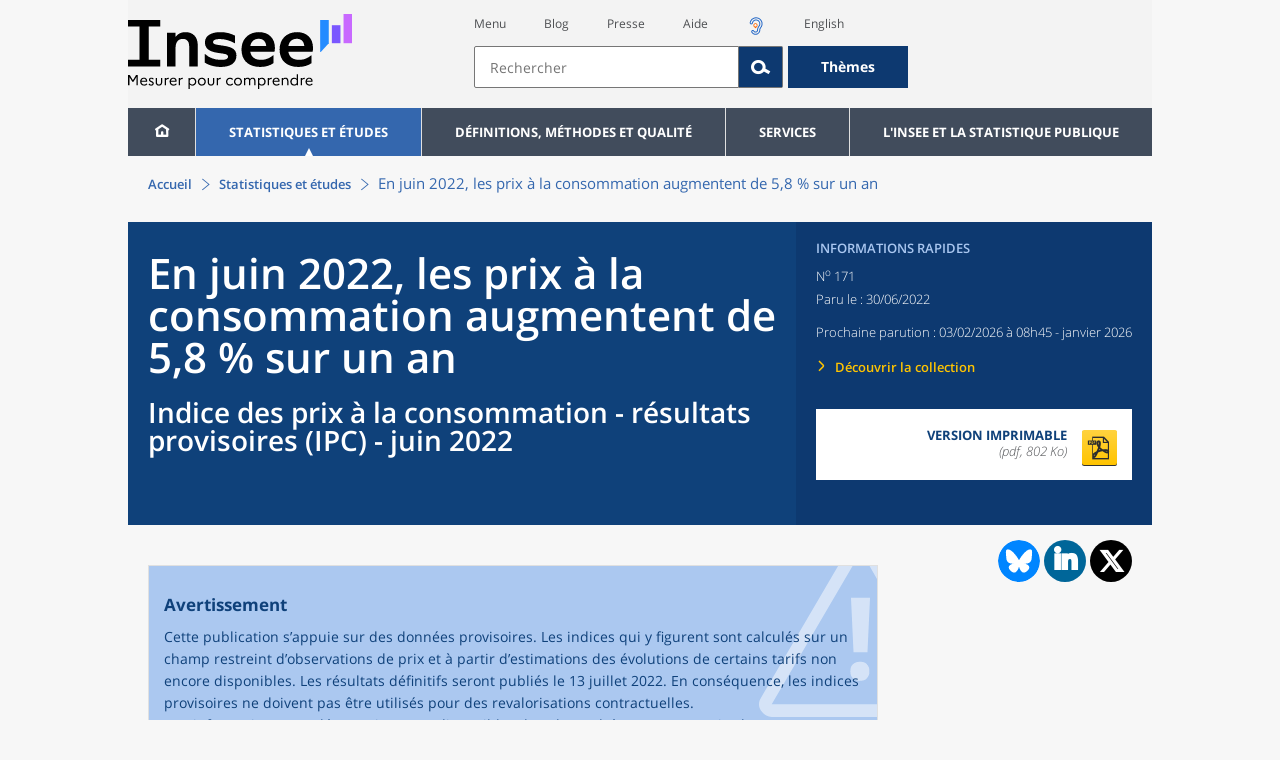

--- FILE ---
content_type: text/html;charset=UTF-8
request_url: https://www.insee.fr/fr/statistiques/6468527
body_size: 20449
content:
























<!DOCTYPE html>

<html lang="fr" moznomarginboxes mozdisallowselectionprint>













<head>
    






    <script>
        var _mtm = window._mtm || [];
        var _paq = window._paq || [];
        _mtm.push({ 'mtm.startTime': (new Date().getTime()), event: 'mtm.Start' });
        _paq.push(['HeatmapSessionRecording::disable']);
        (function() {
            var d=document, g=d.createElement('script'), s=d.getElementsByTagName('script')[0];
            g.async=true; g.src='https://cdn.matomo.cloud/insee.matomo.cloud/container_j86K86K5.js'; s.parentNode.insertBefore(g,s);
        })();
    </script>


    
        
            
            
            
                <title>En juin 2022, les prix à la consommation augmentent de 5,8 % sur un an - Informations rapides - 171 | Insee</title>
            
        
    

    

    
        
            
            
                <meta name="description" content="Indice des prix à la consommation - résultats provisoires (IPC) - juin 2022 " />
            
        
    

    
    <link rel="stylesheet" type="text/css" href="/static/css/application.css">
    <link rel="stylesheet" type="text/css" href="/static/css/featherlight/featherlight.css">
    <link rel="stylesheet" type="text/css" href="/static/css/swiper/swiper.min.css">
    <link rel="stylesheet" type="text/css" href="/static/css/dateTimePicker/jquery.datetimepicker.css">
    <script type="text/javascript">
        var contextPath="";
        var langue="fr";
        var numOnglet="1";
    </script>

    <script type="text/javascript" charset="UTF-8" defer="defer" src="


/static/js/svg/graphsvg.js
"></script>
    <script type="text/javascript" charset="UTF-8" defer="defer" src="


/static/js/application-lib.min.js
"></script>
    <script src="/static/build/highcharts.js"></script>
    <script src="/static/build/highcharts-insee.js"></script>
    <script charset="UTF-8" defer="defer" src="


/static/build/application.js
"></script>
    <script>
        var contextPath="";
        var langue="fr";
        var numOnglet="1";
    </script>
    <!--[if lte IE 8]>
        <script type="text/javascript" charset="UTF-8" defer="defer" src="


/static/js/polyfills/css3-mediaqueries.min.js
"></script>
        <![endif]-->
    <script type="text/javascript">
var inseeConfig = {

        
    };
</script>

    <script type="text/javascript">
var features = {
'rmesSource': 'true',
};
</script>



    <meta http-equiv="Content-Type" content="text/html; charset=UTF-8" />
    <meta name="viewport" content="width=device-width, initial-scale=1, user-scalable=yes" />
    <link rel="icon" type="image/png" href="


/static/img/favicon-96x96.png
" sizes="96x96" />
    <link rel="icon" type="image/svg+xml" href="


/static/img/favicon.svg
" />
    <link rel="shortcut icon" href="


/static/img/favicon.ico
" />
    <link rel="apple-touch-icon" sizes="180x180" href="


/static/img/apple-touch-icon.png
" />

    <script async src="/static/build/htmx.min.js"></script>
</head>

<body>
<!-- Lightbox -->
<span id="isLightbox" class="hide">false</span>

<span class="controller-param hidden" id="urlAlternative" aria-hidden="true"></span>
<span class="controller-param hidden" id="urlCible" aria-hidden="true"></span>
<span class="controller-param hidden" id="urlCibleAlternative" aria-hidden="true"></span>






<div id="wait" class="wait-off"><img src="


/static/img/preloader.gif
" alt="Veuillez-patienter..."/>
</div>
<div id="fond-transparent-body" class="fond-transparent-off"></div>

<header class="header" role="banner">
    <span style="height: 0;display: inline-block;">&nbsp;</span>
    <a class="evitement" href="#contenu" data-i18n="header.evitement.contenu">Aller au contenu</a>
    
        
        
            





<div id="banniere" class="banniere">
	<div class="bandeau">
		<div class="liens-aide-responsive">
			<a id="lien-aide-responsive" data-i18n="header.recherche.aide-du-haut-court" href="


/fr/information/2411108
">Aide</a>
			
				<a id="lien-acceo-responsive" href="


/fr/information/5894637
" title="Accès sourds et malentendants" ><img id="picto-acceo-responsive" alt="Accès sourds et malentendants" src="/static/img/pictooreille.svg" height="20px"/></a>
			
		</div>
		<div class="liens-themes-responsive">
			
				
				
					<a href="


/fr/information/8491408
" data-i18n="header.recherche.themes" class="liens-themes-responsive">Thèmes</a>
				
			
		</div>
		<div class="loupe" tabindex="-1">
			<a href="#" id="afficher-recherche" tabindex="-1">
				<span class="loupe-span">
					<br/>
					<span data-i18n="header.responsive.recherche-loupe" class="style">Recherche</span>
				</span>
			</a>
		</div>
		
		








	
	
		<a  href="


/fr/accueil
" id="logo" >
			<img class="logo logo-accueil lien-logo" src="/static/img/logoInseeFr.svg" height="75px" data-i18n="[alt]header.logo.alt" alt="accueil" />
			<img class="logo logo-accueil lien-logo-responsive" src="/static/img/logoInseeFr.svg" height="75px" data-i18n="[alt]header.logo.alt" alt="accueil" />
		</a>
	


		<div class="langue-responsive">
			
				
				
					<a id="lien-changement-langue-responsive" href="/langue/en" lang="en">English</a>
				
			
		</div>
		<div class="presse-responsive">
			<a id="lien-presse-responsive" data-i18n="header.recherche.espace-presse" href="


/fr/information/2008400
">Presse</a>
		</div>
		<div class="hamburger">
			<a href="#" id="afficher-menu" tabindex="-1">
				<span class="hamburger-menu">
					<br/>
					<span data-i18n="header.responsive.menu-hamburger" class="style">Menu</span>
				</span>
			</a>
		</div>
	
		
		<div id="recherche-header" class="recherche-header recherche">
			<div id="liens-acces">
				<ul class="liste-lien-acces">
					
						<li class="lien-evitement"><a data-i18n="header.recherche.menu" href="#menu">Menu</a></li>
						<li><a href="https://blog.insee.fr/" target="_blank" target="_blank" rel="noopener noreferrer">Blog</a></li>
						<li><a data-i18n="header.recherche.espace-presse" href="


/fr/information/2008400
">Presse</a></li>
						<li><a data-i18n="header.recherche.aide-du-haut" href="


/fr/information/2411108
">Aide</a></li>
						
							<li><a href="


/fr/information/5894637
" title="Accès sourds et malentendants" ><img id="picto-acceo" alt="Accès sourds et malentendants" src="/static/img/pictooreille.svg" height="20px"/></a></li>
 						
 						
							
							
								<li><a id="lien-changement-langue" href="/langue/en" lang="en">English</a></li>
							
						
				</ul>
			</div>
			<div id="searchbar-header" class="searchbar-header" role="search">
				<span id="search-waiting" class="waiting-off"><img alt="Veuillez-patienter..." src="/static/img/preloader.gif"></span>
				<input data-i18n="[placeholder]header.recherche.barre-recherche-placeholder;[title]header.recherche.barre-recherche-title" type="search" class="ui-autocomplete-input"
					id="barre-recherche" autocomplete="off" tabindex="0" title="Rechercher sur le site" placeholder="Rechercher" />
				<button data-i18n="[title]header.recherche.loupe-title" id="bouton-recherche" class="searchbar-icon" tabindex="0" title="rechercher">
					<span class="hidden-accessibilite" data-i18n="[title]header.recherche.loupe-title-icon">Lancer la recherche sur le site</span>
				</button>
				
					
					
						<a href="


/fr/information/8491408
" data-i18n="header.recherche.themes" class="searchbar-theme" tabindex="0">Thèmes</a>
					
				
				<span id="start-terms" class="hidden"></span>
			</div>
		</div>
	
</div>
	<!-- Attention : les commentaires en fin de ligne ont un rôle important ! -->
	<nav id="menu" role="navigation" aria-hidden="false" >
		<ul class="menu">
			<li><a class="lien maison" href="


/fr/accueil
" title="accueil" ></a></li><!--
			--><li><a data-i18n="[html]menu.statistiques.titre" class="lien" href="


/fr/statistiques
" >Statistiques et études</a>
				<div class="menu-deroulant">
					<div data-i18n="[html]menu.statistiques.en-tete" class="menu-deroulant-en-tete">
						Cherchez vos statistiques par&hellip;
					</div>
					<ul>
						<li>
							<a class="deroulement" href="#"></a><a data-i18n="menu.statistiques.themes" class="lien titre-categorie" href="


/fr/statistiques?idfacette=1
">Thèmes</a>
							<ul>
								<li><a data-i18n="menu.statistiques.economie" class="lien" href="


/fr/statistiques?theme=27
">Économie - conjoncture - comptes nationaux</a></li>
								<li><a data-i18n="menu.statistiques.demographie" class="lien" href="


/fr/statistiques?theme=0
">Démographie</a></li>
								<li><a data-i18n="menu.statistiques.entreprises" class="lien" href="


/fr/statistiques?theme=37
">Entreprises</a></li>
								<li><a data-i18n="[html]menu.statistiques.plus-de-themes" class="lien plusDe" href="


/fr/statistiques?idfacette=1
">Plus de thèmes&hellip;</a></li>
							</ul>
						</li>
						<li>
							<a class="deroulement" href="#"></a><a data-i18n="menu.statistiques.niveau-geographique" class="lien titre-categorie" href="


/fr/statistiques?idfacette=3
">Niveaux géographiques</a>
							<ul>
								<li><a class="lien" href="


/fr/statistiques?debut=0&geo=FRANCE-1&idfacette=3
">France</a></li>
								<li><a data-i18n="menu.statistiques.comparaisons-reg-dep" class="lien" href="


/fr/statistiques?debut=0&geo=COMPRD-1&idfacette=3
">Toutes les régions ou tous les départements</a></li>
								<li><a data-i18n="menu.statistiques.toutes-communes" class="lien" href="


/fr/statistiques?debut=0&geo=TOUTES_COMMUNE-1
">Toutes les communes</a></li>
								<li><a data-i18n="[html]menu.statistiques.plus-de-niveau-geographique" class="lien plusDe" href="


/fr/statistiques?idfacette=3
">Plus de niveaux géographiques&hellip;</a></li>
							</ul>
						</li>
						<li>
							<a class="deroulement" href="#"></a><a data-i18n="menu.statistiques.categorie-produit" class="lien titre-categorie" href="


/fr/statistiques?idfacette=4
">Catégories</a>
							<ul>
								<li><a data-i18n="menu.statistiques.donnees" class="lien" href="


/fr/statistiques?categorie=1
">Données</a></li>
								<li><a data-i18n="menu.statistiques.publications" class="lien" href="


/fr/statistiques?categorie=2
">Publications</a></li>
								<li><a data-i18n="[html]menu.statistiques.plus-de-categories" class="lien plusDe" href="


/fr/statistiques?idfacette=4
">Plus de catégories&hellip;</a></li>
							</ul>
						</li>
						<li>
							<a class="deroulement" href="#"></a><a data-i18n="menu.statistiques.collections" class="lien titre-categorie" href="


/fr/statistiques?idfacette=5
">Collections</a>
							<ul>
								<li><a class="lien" href="


/fr/statistiques?collection=116
">Insee Première</a></li>
								<li><a class="lien" href="


/fr/statistiques?collection=119
">Notes et points de conjoncture</a></li>
								<li><a data-i18n="[html]menu.statistiques.plus-de-collections" class="lien plusDe" href="


/fr/statistiques?idfacette=5
">Plus de collections&hellip;</a></li>
							</ul>
						</li>
					</ul>
				</div>
			</li><!--
			--><li><a class="deroulement" href="#"></a><a class="lien" href="/fr/information/2016815">Définitions, méthodes et qualité</a><div class="menu-deroulant"><ul><li><a class="deroulement" href="#"></a><a class="lien titre-categorie" href="/fr/information/2410967">Définitions</a><ul><li><a class="lien" href="/fr/metadonnees/definitions">Toutes les définitions des concepts</a></li></ul></li><li><a class="deroulement" href="#"></a><a class="lien titre-categorie" href="/fr/information/2407637">Sources statistiques et indicateurs</a><ul><li><a class="lien" href="/fr/metadonnees/sources">Liste des sources statistiques</a></li><li><a class="lien" href="/fr/metadonnees/indicateurs">Liste des indicateurs</a></li><li><a class="lien" href="/fr/information/2383410">Documentation complémentaire sur le recensement</a></li></ul></li><li><a class="deroulement" href="#"></a><a class="lien titre-categorie" href="/fr/information/4138839">La qualité dans le Service statistique public (SSP)</a><ul><li><a class="lien" href="/fr/information/4137822">Le cadre de référence</a></li><li><a class="lien" href="/fr/information/4137865">La gouvernance</a></li><li><a class="lien" href="/fr/information/6688640">La politique et la stratégie qualité du SSP</a></li><li><a class="lien" href="/fr/information/4138814">Les engagements européens</a></li></ul></li><li><a class="deroulement" href="#"></a><a class="lien titre-categorie" href="/fr/information/2016811">Nomenclatures</a><ul><li><a class="lien" href="/fr/information/2406147">Nomenclature d’activités française</a></li><li><a class="lien" href="/fr/information/2493969">Nomenclature agrégée - NA, 2008</a></li><li><a class="lien" href="/fr/information/2493496">Classification des produits française</a></li><li><a class="lien" href="/fr/information/2493507">Classification des fonctions de consommation des ménages</a></li><li><a class="lien" href="/fr/information/2028129">Catégories juridiques</a></li><li><a class="lien" href="/fr/information/2406153">Nomenclatures des professions et catégories socioprofessionnelles</a></li></ul></li><li><a class="deroulement" href="#"></a><a class="lien titre-categorie" href="/fr/information/8391822">Géographie administrative et d'étude</a><ul><li><a class="lien" href="/fr/recherche/recherche-geographique">Recherche sur une zone géographique</a></li><li><a class="lien" href="/fr/information/7672015">Téléchargement de fichiers</a></li><li><a class="lien" href="/fr/metadonnees/historique-commune">Historique des communes</a></li></ul></li><li><a class="deroulement" href="#"></a><a class="lien titre-categorie" href="/fr/information/2022002">Modèles, méthodes et outils statistiques</a><ul><li><a class="lien" href="/fr/information/2021959">Les modèles statistiques</a></li><li><a class="lien" href="/fr/information/2021908">Les outils statistiques</a></li><li><a class="lien" href="/fr/information/2414816">Méthodologie statistique</a></li></ul></li><li><a class="lien titre-categorie" href="/fr/information/3622502">Courrier des statistiques</a><ul></ul></li><li><a class="deroulement" href="#"></a><a class="lien titre-categorie" href="/fr/information/2410988">Offre de données ouvertes</a><ul><li><a class="lien" href="/fr/information/8184173">Le catalogue des données de l'Insee</a></li><li><a class="lien" href="/fr/information/8184146">Le catalogue des API de l'Insee</a></li><li><a class="lien" href="/fr/information/8184150">L'offre de données au travers de nos produits de diffusion</a></li><li><a class="lien" href="/fr/information/2410909">Les formats de mise à disposition des données</a></li><li><a class="lien" href="/fr/information/8184148">Nos données disponibles sur d'autres plateformes</a></li></ul></li></ul></div></li><li><a class="deroulement" href="#"></a><a class="lien" href="/fr/information/1302181">Services</a><div class="menu-deroulant"><ul><li><a class="deroulement" href="#"></a><a class="lien titre-categorie" href="/fr/information/1302157">Réviser une pension, un loyer, bail ou contrat</a><ul><li><a class="lien" href="/fr/information/1300608">Réviser une pension alimentaire</a></li><li><a class="lien" href="/fr/information/1300612">Réviser un loyer d'habitation</a></li><li><a class="lien" href="/fr/information/1300602">Réviser un bail commercial ou professionnel</a></li><li><a class="lien" href="/fr/information/1300606">Indexer un contrat</a></li><li><a class="lien" href="/fr/information/2417794">Convertisseur franc-euro</a></li></ul></li><li><a class="deroulement" href="#"></a><a class="lien titre-categorie" href="/fr/information/2411675">Consulter les indices et séries chronologiques</a><ul><li><a class="lien" href="/fr/information/2862832">Actualités des indices et séries chronologiques</a></li><li><a class="lien" href="/fr/information/2860802">Accès des séries et indices chronologiques par thème</a></li><li><a class="lien" href="/fr/information/3128533">Recherche par identifiant ou par mot-clé</a></li><li><a class="lien" href="/fr/information/2862759">Service web SDMX</a></li><li><a class="lien" href="/fr/information/2862863">Tables de passage</a></li></ul></li><li><a class="deroulement" href="#"></a><a class="lien titre-categorie" href="/fr/information/6675111">Sirene</a><ul><li><a class="lien" href="https://avis-situation-sirene.insee.fr/">Obtenir un avis de situation au répertoire Sirene</a></li><li><a class="lien" href="/fr/information/7456564">Demander la modification de son statut de diffusion</a></li><li><a class="lien" href="/fr/information/7614104">Demander la modification du code APE</a></li><li><a class="lien" href="/fr/information/1401387">Immatriculation, cessation ou modification des données au répertoire Sirene </a></li><li><a class="lien" href="/fr/information/1730869">Obtenir sa catégorie d'entreprise</a></li><li><a class="lien" href="/fr/information/3591226">Consulter et télécharger la base  Sirene</a></li><li><a class="lien" href="/fr/information/1730867">Identifiant unique des intervenants sur les marchés financiers (LEI)</a></li><li><a class="lien" href="/fr/information/6790269">Réponses à vos questions sur le répertoire Sirene</a></li></ul></li><li><a class="deroulement" href="#"></a><a class="lien titre-categorie" href="/fr/information/2021852">Découvrir, apprendre, enseigner</a><ul><li><a class="lien" href="/fr/information/7745315">Pour commencer...</a></li><li><a class="lien" href="/fr/information/7743494">Visualiser les données</a></li><li><a class="lien" href="/fr/information/4495976">La Compétition européenne de statistiques</a></li><li><a class="lien" href="/fr/information/7747175">Pour approfondir...</a></li></ul></li><li><a class="deroulement" href="#"></a><a class="lien titre-categorie" href="/fr/information/1302175">Répondre à une enquête de l'Insee</a><ul><li><a class="lien" href="/fr/information/2387311">Enquêtes auprès des particuliers</a></li><li><a class="lien" href="/fr/information/1401986">Enquêtes auprès des entreprises</a></li><li><a class="lien" href="/fr/information/2008477">Vrai ou faux enquêteur de l’Insee, fraude, malveillance : comment vérifier ?</a></li></ul></li><li><a class="deroulement" href="#"></a><a class="lien titre-categorie" href="/fr/information/1302152">S’informer sur l’actualité de notre diffusion</a><ul><li><a class="lien" href="/fr/information/1405540">Agenda de diffusion des indicateurs économiques </a></li><li><a class="lien" href="/fr/information/2416834">Dernières publications de l’Insee</a></li><li><a class="lien" href="/fr/information/7752988">Dernières publications des Services statistiques ministériels</a></li><li><a class="lien" href="/fr/information/2544197">Évènements annoncés à la Une du site</a></li><li><a class="lien" href="/fr/information/7702293">Thèmes d'actualité</a></li></ul></li><li><a class="deroulement" href="#"></a><a class="lien titre-categorie" href="/fr/information/1302179">Gérer les répertoires des personnes physiques</a><ul><li><a class="lien" href="/fr/information/1303477">Recueil des données d'état civil</a></li><li><a class="lien" href="/fr/information/3539086">Le Répertoire électoral unique</a></li><li><a class="lien" href="/fr/information/1303515">Dématérialisation des échanges de données</a></li><li><a class="lien" href="/fr/information/4470857">Nombre de décès quotidiens par département</a></li><li><a class="lien" href="/fr/information/4190491">Fichiers des personnes décédées depuis 1970</a></li></ul></li><li><a class="deroulement" href="#"></a><a class="lien titre-categorie" href="/fr/information/1302154">Bibliothèque de l’Insee Alain Desrosières</a><ul><li><a class="lien" href="/fr/information/1303573">Portail documentaire et catalogue</a></li><li><a class="lien" href="/fr/information/1303569">La Bibliothèque numérique de la statistique publique</a></li></ul></li><li><a class="deroulement" href="#"></a><a class="lien titre-categorie" href="/fr/information/1302171">Commander une prestation, acheter une publication</a><ul><li><a class="lien" href="/fr/information/1303438">Diffusion sur mesure</a></li><li><a class="lien" href="/fr/information/2537715">Acheter nos publications</a></li></ul></li><li><a class="deroulement" href="#"></a><a class="lien titre-categorie" href="/fr/information/1302177">Nous suivre</a><ul><li><a class="lien" href="/fr/information/1405553">Lettres d'information</a></li><li><a class="lien" href="/fr/information/1405555">Abonnements aux lettres d'information et aux avis de parution</a></li><li><a class="lien" href="/fr/information/2381941">Abonnement aux flux RSS</a></li><li><a class="lien" href="/fr/information/3127332">L'Insee sur les médias sociaux</a></li><li><a class="lien" href="/fr/information/5407494">Insee Mobile</a></li></ul></li><li><a class="deroulement" href="#"></a><a class="lien titre-categorie" href="/fr/information/2411108">Aide et contacts</a><ul><li><a class="lien" href="/fr/information/1302169">Réponses à vos questions</a></li><li><a class="lien" href="/fr/information/8390985">Obtenir des informations par téléphone</a></li></ul></li><li><a class="deroulement" href="#"></a><a class="lien titre-categorie" href="/fr/information/2008400">Espace presse</a><ul><li><a class="lien" href="/fr/information/5234985">Événements presse</a></li><li><a class="lien" href="/fr/information/5235017">Calendrier des publications</a></li><li><a class="lien" href="/fr/information/2117832?debut=0&amp;region=FRANCE1&amp;familleId=1010&amp;facetteReg=false">Communiqués de presse nationaux</a></li><li><a class="lien" href="/fr/information/2117832?debut=0&amp;region=REG84+REG27+REG53+REG24+REG94+REG44+REG01+REG32+REG11+REG03+REG76+REG52+REG75+REG93+REG06+REG28+REG02+REG04">Communiqués de presse régionaux</a></li><li><a class="lien" href="/fr/information/8618264">Nominations</a></li></ul></li></ul></div></li><li><a class="deroulement" href="#"></a><a class="lien" href="/fr/information/1302230">L'Insee et la statistique publique</a><div class="menu-deroulant"><ul><li><a class="deroulement" href="#"></a><a class="lien titre-categorie" href="/fr/information/1302198">L'Insee</a><ul><li><a class="lien" href="/fr/information/1300620">Connaître l'Insee</a></li><li><a class="lien" href="/fr/information/1300628">Travailler à l'Insee</a></li><li><a class="lien" href="/fr/information/1892983">Événements et colloques</a></li><li><a class="lien" href="/fr/information/1300622">Un peu d'histoire</a></li><li><a class="lien" href="/fr/information/4130132">Rapports d'activité</a></li></ul></li><li><a class="deroulement" href="#"></a><a class="lien titre-categorie" href="/fr/information/1302194">Les activités de l'Insee</a><ul><li><a class="lien" href="/fr/information/1303532">Suivre l’économie française</a></li><li><a class="lien" href="/fr/information/1303536">Connaître les entreprises</a></li><li><a class="lien" href="/fr/information/1303538">Observer l'évolution de la société</a></li><li><a class="lien" href="/fr/information/1303540">Réaliser le recensement de la population</a></li><li><a class="lien" href="/fr/information/1303542">Décrire et analyser les régions et les territoires</a></li><li><a class="lien" href="/fr/information/1303544">Gérer des grands répertoires</a></li><li><a class="lien" href="/fr/information/1303546">Diffuser et valoriser ses productions</a></li><li><a class="lien" href="/fr/information/1303548">Perfectionner ses méthodes et évaluer la qualité</a></li><li><a class="lien" href="/fr/information/4246608">Contribuer à la construction de la statistique européenne et internationale</a></li></ul></li><li><a class="deroulement" href="#"></a><a class="lien titre-categorie" href="/fr/information/1302208">La statistique publique</a><ul><li><a class="lien" href="/fr/information/1300616">Cadre juridique et institutionnel</a></li><li><a class="lien" href="/fr/information/1302192">Le service statistique public</a></li><li><a class="lien" href="/fr/information/1300624">Secret statistique</a></li><li><a class="lien" href="/fr/information/3719162">Protection des données personnelles</a></li><li><a class="lien" href="/fr/information/1300614">Règles de diffusion du SSP</a></li><li><a class="lien" href="/fr/information/5209792">Accès aux documents administratifs</a></li></ul></li><li><a class="deroulement" href="#"></a><a class="lien titre-categorie" href="/fr/information/1302196">La construction de la statistique européenne</a><ul><li><a class="lien" href="/fr/information/4246567">Les producteurs de statistiques européennes en France</a></li><li><a class="lien" href="/fr/information/2046339">Textes juridiques de la gouvernance statistique européenne</a></li><li><a class="lien" href="/fr/information/4246551">Les règlements cadres et sectoriels</a></li></ul></li><li><a class="deroulement" href="#"></a><a class="lien titre-categorie" href="/fr/information/4248413">Mesure de la qualité de service</a><ul><li><a class="lien" href="/fr/information/4248405">Les indicateurs de qualité du programme Transparence</a></li><li><a class="lien" href="/fr/information/2129030">Résultats des enquêtes de satisfaction</a></li></ul></li><li><a class="lien titre-categorie" href="/fr/information/5413276">Services Publics+ : un service public plus proche, plus simple, plus efficace</a><ul></ul></li></ul></div></li>
		</ul>
	</nav>
</div>
<div class="clear"></div>
        
    
</header>

<main id="contenu" class="main" role="main">
    
    
<nav class="breadcrum">
   <div class="container">
      <ol class="fil-ariane">
         <li><a data-i18n="breadcrum.accueil" href="/fr/accueil">Accueil</a></li>
         <li><a data-i18n="breadcrum.statistiques" href="/fr/statistiques">Statistiques et études</a></li>
         <li>En juin&nbsp;2022, les prix à la consommation augmentent de 5,8&nbsp;% sur un an</li>
      </ol>
   </div>
</nav><section>
   <div class="titre-page publication information-rapide template-impression impression-nouvelle">
      <div class="titre">
         <h1 class="titre-principal                  information-rapide                  impression-nouvelle insee-conjoncture-2021-03-01"><img class="impression-seulement logo-insee" src="/static/img/impression/ancienLogoInsee.svg" alt="Insee"><div class="impression-seulement famille-date-numero">Informations Rapides ·
               30 juin 2022&nbsp;·&nbsp;n°&nbsp;171</div><img class="impression-seulement logo-famille" src="/static/img/impression/bandeaux/insee-conjoncture-2021-03-01.jpg" alt="Informations rapides"><span class="titre-titre">En juin&nbsp;2022, les prix à la consommation augmentent de 5,8&nbsp;% sur un an</span><span class="no-print">&nbsp;</span><span class="sous-titre div-in-h test">Indice des prix à la consommation - résultats provisoires (IPC) - juin 2022</span></h1>
         <p class="auteurs hidden-template-impression"></p>
         <div class="chapeau"></div>
      </div>
      <div class="details hidden-template-impression">
         <div>
            <div class="categorie">Informations rapides</div>
            <div class="famille-numero">N<sup>o</sup>&nbsp;171</div>
            <div class="date-diffusion hidden-impression-information-rapide"><span id="libelle-details" class="hidden-template-impression"><span data-i18n="[html]produit.bandeau-bleu.paru-le">Paru le :</span></span><span id="libelle-details" class="impression-seulement hidden-impression-information-rapide"><span data-i18n="[html]produit.bandeau-bleu.paru-le-impression">Paru le</span></span>30/06/2022</div>
            <div class="date-diffusion hidden-impression-information-rapide"><span id="libelle-details"><span data-i18n="[html]produit.bandeau-bleu.prochaine-parution-le">Prochaine parution le&nbsp;:
                     </span></span>03/02/2026 à 08h45<span class="hidden-impression-information-rapide"> - janvier 2026</span></div>
            <div class="lien-details"><a data-i18n="produit.bandeau-bleu.decouvrir-collection" href="/fr/information/2411565">Découvrir la collection
                  </a></div>
         </div>
         <div class="donnees-telechargeables"><a rel="nofollow" href="/fr/statistiques/fichier/version-html/6468527/IR171_IPCprov_juin22.pdf">
               <div class="donnee-telechargeable">
                  <div class="libelle-taille">
                     <div class="libelle" data-i18n="produit.bandeau-bleu.version-imprimable">Version imprimable
                        </div>
                     <div class="taille">(pdf, 802 Ko)</div>
                  </div>
                  <div class="bouton-telecharger bouton-telecharger-pdf bouton-telecharger-court"></div>
               </div></a></div>
      </div>
   </div>
   <div class="contenu information-rapide template-impression impression-nouvelle" id="contenu">
      <div id="partage-reseaux-sociaux">
         <div class="contenu-reseaux-sociaux"><a data-i18n="[title]reseaux-sociaux.publication.lien-bluesky" href="https://bsky.app/intent/compose?text=En juin%C2%A02022, les prix %C3%A0 la consommation augmentent de 5,8%C2%A0% sur un an https://insee.fr/fr/statistiques/6468527" title="Bluesky" target="_blank"><img class="cercle-bluesky" src="/static/img/logo-bluesky.svg" alt=""><span data-i18n="reseaux-sociaux.publication.lien-bluesky" class="hidden-accessibilite"></span></a><div class="cercle-linkedin"><a data-i18n="[title]reseaux-sociaux.publication.lien-linkedin" href="https://www.linkedin.com/shareArticle?mini=true&amp;url=https://insee.fr/fr/statistiques/6468527&amp;title=En juin%C2%A02022, les prix %C3%A0 la consommation augmentent de 5,8%C2%A0% sur un an" class="btn btn-link" title="LinkedIn" target="_blank"><span class="icone-linkedin"><span data-i18n="reseaux-sociaux.publication.lien-linkedin" class="hidden-accessibilite"></span></span></a></div>
            <div class="cercle-twitter"><a data-i18n="[title]reseaux-sociaux.publication.lien-twitter" href="https://x.com/intent/tweet?url=https://insee.fr/fr/statistiques/6468527&amp;text=En juin%C2%A02022, les prix %C3%A0 la consommation augmentent de 5,8%C2%A0% sur un an" title="X" target="_blank"><span class="icone-twitter"><span data-i18n="reseaux-sociaux.publication.lien-twitter" class="hidden-accessibilite"></span></span></a></div>
         </div>
      </div>
      <div class="bloc avertissement"><img class="image-avertissement" src="/static/img/attention.svg" alt=""><div class="titre-avertissement titre">Avertissement</div>
         <div class="contenu-avertissement">
            <div class="bloc paragraphes ">
               <p class="paragraphe   ">Cette publication s’appuie sur des données provisoires. Les indices qui y figurent
                  sont calculés sur un champ restreint d’observations de prix et à partir d’estimations
                  des évolutions de certains tarifs non encore disponibles. Les résultats définitifs
                  seront publiés le 13 juillet 2022. En conséquence, les indices provisoires ne doivent
                  pas être utilisés pour des revalorisations contractuelles.</p>
               <p class="paragraphe   ">Des informations complémentaires sont disponibles dans l’encadré «&nbsp;Pour en savoir
                  plus&nbsp;».</p>
            </div>
         </div>
      </div>
      <div class="contenu">
         <ul class="onglets" role="tablist">
            <li data-i18n="[title]produit.contenu.onglet-title" title="Afficher l’onglet" class="onglet onglet-v1 courant not-only" role="tab" aria-selected="true" aria-controls="consulter"><strong><a href="#consulter" data-i18n="produit.contenu.Consulter">Consulter</a></strong></li>
            <li data-i18n="[title]produit.contenu.onglet-title" title="Afficher l’onglet" class="onglet onglet-v1" role="tab" aria-selected="true" aria-controls="documentation"><a data-i18n="produit.contenu.Documentation" href="#documentation">Documentation
                  </a></li>
         </ul>
         <div class="onglets-clear"></div>
         <div class="select-onglets"><label for="choix-onglet-publication"><span class="hidden-accessibilite" data-i18n="choix-onglet.publication">Consultation de la
                  publication ou de la documentation qui lui est associée
                  </span></label><select id="choix-onglet-publication" data-i18n="[title]choix-onglet.publication" title="Consultation de la publication ou de la documentation qui lui est associée">
               <option data-i18n="produit.contenu.Consulter" value="consulter" selected>Consulter</option>
               <option data-i18n="produit.contenu.Documentation" value="documentation">Documentation
                  </option></select></div>
         <div id="consulter" class="panneau courant publication presence-onglet" tabindex="0">
            <div class="corps-publication">
               <div class="bloc paragraphes ">
                  <p class="paragraphe   ">Sur un an, selon l’estimation provisoire réalisée en fin de mois, les prix à la consommation
                     augmenteraient de 5,8&nbsp;% en juin 2022, après +5,2&nbsp;% le mois précédent. Cette hausse
                     de l'inflation serait due à une accélération des prix de l'énergie et de l'alimentation.
                     Les prix des services progresseraient au même rythme que le mois précédent et ceux
                     des produits manufacturés ralentiraient.</p>
                  <p class="paragraphe   ">Sur un mois, les prix à la consommation augmenteraient de 0,7&nbsp;% comme en mai. Les
                     prix de l’énergie accéléreraient nettement en lien avec ceux des produits pétroliers.
                     En hausse le mois précédent, les prix des produits manufacturés seraient stables en
                     raison du début des soldes d’été. Les prix des services et de l’alimentation ralentiraient.
                     </p>
                  <p class="paragraphe   ">Sur un an, l’indice des prix à la consommation harmonisé augmenterait de 6,5&nbsp;%, après
                     +5,8&nbsp;% en mai. Sur un mois, il croîtrait de 0,8&nbsp;% comme le mois précédent.</p>
               </div>
               <div id="figure1" class="bloc figure" data-id-graph-parent="">
                  <div class="onglets-clear"></div><span class="ancre sans-onglet" id="ancre-figure1"></span><div role="tabpanel" id="tableau-figure1" tabindex="0" class="panneau courant panneau-v2">
                     <figure role="group" aria-labelledby="figcaption-tableau-figure1">
                        <h3 class="titre-figure titreGraphiqueImpression" id="titre-tableau-figure1"><span class="hidden">tableau</span>Indices des prix à la consommation</h3>
                        <div class="tableau ">
                           <div class="unite">Évolutions annuelles (en %) ; base 100 : année 2015</div>
                           <table id="produit-tableau-figure1" class="tableau-produit" style="">
                              <caption>Indices des prix à la consommation (Évolutions annuelles (en %) ; base 100 : année 2015) - *: indice des prix à la consommation
                                 **: indice des prix à la consommation harmonisé </caption>
                              <thead>
                                 <tr class="">
                                    <th class="" scope="col"></th>
                                    <th class="" scope="col">Pondérations 2022</th>
                                    <th class="" scope="col">juin 2021</th>
                                    <th class="" scope="col">mai 2022</th>
                                    <th class="" scope="col">juin 2022 (p) </th>
                                 </tr>
                              </thead>
                              <tbody>
                                 <tr class="">
                                    <th class="ligne total " scope="row">Ensemble IPC*</th>
                                    <td class="nombre total ">10000</td>
                                    <td class="nombre total ">1,5</td>
                                    <td class="nombre total ">5,2</td>
                                    <td class="nombre total ">5,8</td>
                                 </tr>
                                 <tr class="">
                                    <th class="ligne " scope="row">Alimentation</th>
                                    <td class="nombre ">1649</td>
                                    <td class="nombre ">-0,2</td>
                                    <td class="nombre ">4,3</td>
                                    <td class="nombre ">5,7</td>
                                 </tr>
                                 <tr class="">
                                    <th class="ligne " scope="row">- Produits frais</th>
                                    <td class="nombre ">249</td>
                                    <td class="nombre ">-2,8</td>
                                    <td class="nombre ">1,8</td>
                                    <td class="nombre ">6,2</td>
                                 </tr>
                                 <tr class="">
                                    <th class="ligne " scope="row">- Autre alimentation</th>
                                    <td class="nombre ">1400</td>
                                    <td class="nombre ">0,3</td>
                                    <td class="nombre ">4,7</td>
                                    <td class="nombre ">5,7</td>
                                 </tr>
                                 <tr class="">
                                    <th class="ligne " scope="row">Tabac</th>
                                    <td class="nombre ">215</td>
                                    <td class="nombre ">5,3</td>
                                    <td class="nombre ">-0,1</td>
                                    <td class="nombre ">-0,1</td>
                                 </tr>
                                 <tr class="">
                                    <th class="ligne " scope="row">Énergie</th>
                                    <td class="nombre ">886</td>
                                    <td class="nombre ">10,9</td>
                                    <td class="nombre ">27,8</td>
                                    <td class="nombre ">33,1</td>
                                 </tr>
                                 <tr class="">
                                    <th class="ligne " scope="row">Produits manufacturés</th>
                                    <td class="nombre ">2444</td>
                                    <td class="nombre ">0,7</td>
                                    <td class="nombre ">3,0</td>
                                    <td class="nombre ">2,6</td>
                                 </tr>
                                 <tr class="">
                                    <th class="ligne " scope="row">Services</th>
                                    <td class="nombre ">4806</td>
                                    <td class="nombre ">0,8</td>
                                    <td class="nombre ">3,2</td>
                                    <td class="nombre ">3,2</td>
                                 </tr>
                                 <tr class="">
                                    <th class="ligne total " scope="row">Ensemble IPCH**</th>
                                    <td class="nombre total ">10000</td>
                                    <td class="nombre total ">1,9</td>
                                    <td class="nombre total ">5,8</td>
                                    <td class="nombre total ">6,5</td>
                                 </tr>
                              </tbody>
                           </table>
                        </div>
                        <figcaption id="figcaption-tableau-figure1">
                           <ul class="notes">
                              <li>(p) données provisoires</li>
                              <li>*: indice des prix à la consommation **: indice des prix à la consommation harmonisé
                                 </li>
                              <li>Champ&nbsp;: France hors Mayotte</li>
                              <li>
                                 <em>Source&nbsp;: Insee – indices des prix à la consommation</em>
                                 </li>
                           </ul>
                        </figcaption>
                     </figure>
                  </div>
               </div>
               <div id="ipc-flash-g1-fr" class="bloc figure" data-id-graph-parent="">
                  <ul class="onglets" role="tablist">
                     <li data-i18n="[title]produit.contenu.graphique-title" title="Afficher le graphique" class="onglet onglet-v2 courant" aria-label="Graphique - Évolutions de l'indice des prix à la consommation "><a data-i18n="produit.contenu.graphique" href="#graphique-ipc-flash-g1-fr" aria-label="Graphique - Évolutions de l'indice des prix à la consommation " role="tab" aria-selected="true" aria-controls="graphique-ipc-flash-g1-fr">Graphique
                           </a></li>
                     <li data-i18n="[title]produit.contenu.tableau-title" title="Afficher le tableau" class="onglet onglet-v2" aria-label="Tableau - Évolutions de l'indice des prix à la consommation "><a data-i18n="produit.contenu.tableau" href="#tableau-ipc-flash-g1-fr" aria-label="Tableau - Évolutions de l'indice des prix à la consommation " role="tab" aria-selected="false" aria-controls="tableau-ipc-flash-g1-fr">Tableau
                           </a></li>
                  </ul>
                  <div class="onglets-clear"></div>
                  <div class="select-onglets" data-i18n="[title]choix-onglet.figure" title="Affichage de l’onglet contenant le tableau ou de l’onglet contenant le graphique" role="tablist"><label for="choix-onglet-figure-ipc-flash-g1-fr"><span class="hidden-accessibilite" data-i18n="choix-onglet.figure">Affichage de l’onglet contenant le tableau ou de l’onglet contenant le graphique</span></label><select id="choix-onglet-figure-ipc-flash-g1-fr">
                        <option data-i18n="produit.contenu.graphique" value="graphique-ipc-flash-g1-fr" selected role="tab" aria-selected="true" aria-controls="graphique-ipc-flash-g1-fr">Graphique -Évolutions de l'indice des prix à la consommation </option>
                        <option data-i18n="produit.contenu.tableau" value="tableau-ipc-flash-g1-fr" role="tab" aria-selected="false" aria-controls="tableau-ipc-flash-g1-fr">Tableau
                           -
                           Évolutions de l'indice des prix à la consommation </option></select></div><span class="ancre avec-onglet" id="ancre-ipc-flash-g1-fr"></span><div role="tabpanel" id="tableau-ipc-flash-g1-fr" tabindex="0" class="panneau panneau-v2">
                     <figure role="group" aria-labelledby="figcaption-tableau-ipc-flash-g1-fr">
                        <h3 class="titre-figure titreGraphiqueImpression" id="titre-tableau-ipc-flash-g1-fr"><span class="hidden">tableau</span>Évolutions de l'indice des prix à la consommation </h3>
                        <div class="tableau ">
                           <table id="produit-tableau-ipc-flash-g1-fr" class="tableau-produit" style="">
                              <caption>Évolutions de l'indice des prix à la consommation </caption>
                              <thead>
                                 <tr class="">
                                    <th class="" scope="col"></th>
                                    <th class="" scope="col">Glissement annuel</th>
                                    <th class="" scope="col">Variation mensuelle observée</th>
                                 </tr>
                              </thead>
                              <tbody>
                                 <tr class="">
                                    <th class="ligne " scope="row">2022-06</th>
                                    <td>5.8</td>
                                    <td>0.7</td>
                                 </tr>
                                 <tr class="">
                                    <th class="ligne " scope="row">2022-05</th>
                                    <td>5.2</td>
                                    <td>0.7</td>
                                 </tr>
                                 <tr class="">
                                    <th class="ligne " scope="row">2022-04</th>
                                    <td>4.8</td>
                                    <td>0.4</td>
                                 </tr>
                                 <tr class="">
                                    <th class="ligne " scope="row">2022-03</th>
                                    <td>4.5</td>
                                    <td>1.4</td>
                                 </tr>
                                 <tr class="">
                                    <th class="ligne " scope="row">2022-02</th>
                                    <td>3.6</td>
                                    <td>0.8</td>
                                 </tr>
                                 <tr class="">
                                    <th class="ligne " scope="row">2022-01</th>
                                    <td>2.9</td>
                                    <td>0.3</td>
                                 </tr>
                                 <tr class="">
                                    <th class="ligne " scope="row">2021-12</th>
                                    <td>2.8</td>
                                    <td>0.2</td>
                                 </tr>
                                 <tr class="">
                                    <th class="ligne " scope="row">2021-11</th>
                                    <td>2.8</td>
                                    <td>0.4</td>
                                 </tr>
                                 <tr class="">
                                    <th class="ligne " scope="row">2021-10</th>
                                    <td>2.6</td>
                                    <td>0.4</td>
                                 </tr>
                                 <tr class="">
                                    <th class="ligne " scope="row">2021-09</th>
                                    <td>2.2</td>
                                    <td>-0.2</td>
                                 </tr>
                                 <tr class="">
                                    <th class="ligne " scope="row">2021-08</th>
                                    <td>1.9</td>
                                    <td>0.6</td>
                                 </tr>
                                 <tr class="">
                                    <th class="ligne " scope="row">2021-07</th>
                                    <td>1.2</td>
                                    <td>0.1</td>
                                 </tr>
                                 <tr class="">
                                    <th class="ligne " scope="row">2021-06</th>
                                    <td>1.5</td>
                                    <td>0.1</td>
                                 </tr>
                                 <tr class="">
                                    <th class="ligne " scope="row">2021-05</th>
                                    <td>1.4</td>
                                    <td>0.3</td>
                                 </tr>
                                 <tr class="">
                                    <th class="ligne " scope="row">2021-04</th>
                                    <td>1.2</td>
                                    <td>0.1</td>
                                 </tr>
                                 <tr class="">
                                    <th class="ligne " scope="row">2021-03</th>
                                    <td>1.1</td>
                                    <td>0.6</td>
                                 </tr>
                                 <tr class="">
                                    <th class="ligne " scope="row">2021-02</th>
                                    <td>0.6</td>
                                    <td>0.0</td>
                                 </tr>
                                 <tr class="">
                                    <th class="ligne " scope="row">2021-01</th>
                                    <td>0.6</td>
                                    <td>0.2</td>
                                 </tr>
                                 <tr class="">
                                    <th class="ligne " scope="row">2020-12</th>
                                    <td>0.0</td>
                                    <td>0.2</td>
                                 </tr>
                                 <tr class="">
                                    <th class="ligne " scope="row">2020-11</th>
                                    <td>0.2</td>
                                    <td>0.2</td>
                                 </tr>
                                 <tr class="">
                                    <th class="ligne " scope="row">2020-10</th>
                                    <td>0.0</td>
                                    <td>0.0</td>
                                 </tr>
                                 <tr class="">
                                    <th class="ligne " scope="row">2020-09</th>
                                    <td>0.0</td>
                                    <td>-0.5</td>
                                 </tr>
                                 <tr class="">
                                    <th class="ligne " scope="row">2020-08</th>
                                    <td>0.2</td>
                                    <td>-0.1</td>
                                 </tr>
                                 <tr class="">
                                    <th class="ligne " scope="row">2020-07</th>
                                    <td>0.8</td>
                                    <td>0.4</td>
                                 </tr>
                                 <tr class="">
                                    <th class="ligne " scope="row">2020-06</th>
                                    <td>0.2</td>
                                    <td>0.1</td>
                                 </tr>
                                 <tr class="">
                                    <th class="ligne " scope="row">2020-05</th>
                                    <td>0.4</td>
                                    <td>0.1</td>
                                 </tr>
                                 <tr class="">
                                    <th class="ligne " scope="row">2020-04</th>
                                    <td>0.3</td>
                                    <td>0.0</td>
                                 </tr>
                                 <tr class="">
                                    <th class="ligne " scope="row">2020-03</th>
                                    <td>0.7</td>
                                    <td>0.1</td>
                                 </tr>
                                 <tr class="">
                                    <th class="ligne " scope="row">2020-02</th>
                                    <td>1.4</td>
                                    <td>0.0</td>
                                 </tr>
                                 <tr class="">
                                    <th class="ligne " scope="row">2020-01</th>
                                    <td>1.5</td>
                                    <td>-0.4</td>
                                 </tr>
                                 <tr class="">
                                    <th class="ligne " scope="row">2019-12</th>
                                    <td>1.5</td>
                                    <td>0.4</td>
                                 </tr>
                                 <tr class="">
                                    <th class="ligne " scope="row">2019-11</th>
                                    <td>1.0</td>
                                    <td>0.1</td>
                                 </tr>
                                 <tr class="">
                                    <th class="ligne " scope="row">2019-10</th>
                                    <td>0.8</td>
                                    <td>0.0</td>
                                 </tr>
                                 <tr class="">
                                    <th class="ligne " scope="row">2019-09</th>
                                    <td>0.9</td>
                                    <td>-0.3</td>
                                 </tr>
                                 <tr class="">
                                    <th class="ligne " scope="row">2019-08</th>
                                    <td>1.0</td>
                                    <td>0.5</td>
                                 </tr>
                                 <tr class="">
                                    <th class="ligne " scope="row">2019-07</th>
                                    <td>1.1</td>
                                    <td>-0.2</td>
                                 </tr>
                                 <tr class="">
                                    <th class="ligne " scope="row">2019-06</th>
                                    <td>1.2</td>
                                    <td>0.2</td>
                                 </tr>
                                 <tr class="">
                                    <th class="ligne " scope="row">2019-05</th>
                                    <td>0.9</td>
                                    <td>0.1</td>
                                 </tr>
                                 <tr class="">
                                    <th class="ligne " scope="row">2019-04</th>
                                    <td>1.3</td>
                                    <td>0.3</td>
                                 </tr>
                                 <tr class="">
                                    <th class="ligne " scope="row">2019-03</th>
                                    <td>1.1</td>
                                    <td>0.8</td>
                                 </tr>
                                 <tr class="">
                                    <th class="ligne " scope="row">2019-02</th>
                                    <td>1.3</td>
                                    <td>0.0</td>
                                 </tr>
                                 <tr class="">
                                    <th class="ligne " scope="row">2019-01</th>
                                    <td>1.2</td>
                                    <td>-0.4</td>
                                 </tr>
                                 <tr class="">
                                    <th class="ligne " scope="row">2018-12</th>
                                    <td>1.6</td>
                                    <td>0.0</td>
                                 </tr>
                                 <tr class="">
                                    <th class="ligne " scope="row">2018-11</th>
                                    <td>1.9</td>
                                    <td>-0.2</td>
                                 </tr>
                                 <tr class="">
                                    <th class="ligne " scope="row">2018-10</th>
                                    <td>2.2</td>
                                    <td>0.1</td>
                                 </tr>
                                 <tr class="">
                                    <th class="ligne " scope="row">2018-09</th>
                                    <td>2.2</td>
                                    <td>-0.2</td>
                                 </tr>
                                 <tr class="">
                                    <th class="ligne " scope="row">2018-08</th>
                                    <td>2.3</td>
                                    <td>0.5</td>
                                 </tr>
                                 <tr class="">
                                    <th class="ligne " scope="row">2018-07</th>
                                    <td>2.3</td>
                                    <td>-0.1</td>
                                 </tr>
                                 <tr class="">
                                    <th class="ligne " scope="row">2018-06</th>
                                    <td>2.0</td>
                                    <td>0.0</td>
                                 </tr>
                                 <tr class="">
                                    <th class="ligne " scope="row">2018-05</th>
                                    <td>2.0</td>
                                    <td>0.4</td>
                                 </tr>
                                 <tr class="">
                                    <th class="ligne " scope="row">2018-04</th>
                                    <td>1.6</td>
                                    <td>0.2</td>
                                 </tr>
                                 <tr class="">
                                    <th class="ligne " scope="row">2018-03</th>
                                    <td>1.6</td>
                                    <td>1.0</td>
                                 </tr>
                                 <tr class="">
                                    <th class="ligne " scope="row">2018-02</th>
                                    <td>1.2</td>
                                    <td>0.0</td>
                                 </tr>
                                 <tr class="">
                                    <th class="ligne " scope="row">2018-01</th>
                                    <td>1.3</td>
                                    <td>-0.1</td>
                                 </tr>
                                 <tr class="">
                                    <th class="ligne " scope="row">2017-12</th>
                                    <td>1.2</td>
                                    <td>0.3</td>
                                 </tr>
                                 <tr class="">
                                    <th class="ligne " scope="row">2017-11</th>
                                    <td>1.2</td>
                                    <td>0.1</td>
                                 </tr>
                                 <tr class="">
                                    <th class="ligne " scope="row">2017-10</th>
                                    <td>1.1</td>
                                    <td>0.1</td>
                                 </tr>
                                 <tr class="">
                                    <th class="ligne " scope="row">2017-09</th>
                                    <td>1.0</td>
                                    <td>-0.2</td>
                                 </tr>
                                 <tr class="">
                                    <th class="ligne " scope="row">2017-08</th>
                                    <td>0.9</td>
                                    <td>0.5</td>
                                 </tr>
                                 <tr class="">
                                    <th class="ligne " scope="row">2017-07</th>
                                    <td>0.7</td>
                                    <td>-0.3</td>
                                 </tr>
                                 <tr class="">
                                    <th class="ligne " scope="row">2017-06</th>
                                    <td>0.7</td>
                                    <td>0.0</td>
                                 </tr>
                                 <tr class="">
                                    <th class="ligne " scope="row">2017-05</th>
                                    <td>0.8</td>
                                    <td>0.0</td>
                                 </tr>
                                 <tr class="">
                                    <th class="ligne " scope="row">2017-04</th>
                                    <td>1.2</td>
                                    <td>0.1</td>
                                 </tr>
                                 <tr class="">
                                    <th class="ligne " scope="row">2017-03</th>
                                    <td>1.1</td>
                                    <td>0.6</td>
                                 </tr>
                                 <tr class="">
                                    <th class="ligne " scope="row">2017-02</th>
                                    <td>1.2</td>
                                    <td>0.1</td>
                                 </tr>
                                 <tr class="">
                                    <th class="ligne " scope="row">2017-01</th>
                                    <td>1.3</td>
                                    <td>-0.2</td>
                                 </tr>
                              </tbody>
                           </table>
                        </div>
                     </figure>
                  </div>
                  <div id="graphique-ipc-flash-g1-fr" role="tabpanel" tabindex="0" class="graphique panneau courant panneau-v2">
                     <h3 class="titre-figure titreGraphiqueImpression" id="titre-graphique-ipc-flash-g1-fr"><span class="hidden">graphique</span>Évolutions de l'indice des prix à la consommation </h3>
                     <figure role="group" aria-labelledby="figcaption-graphique-ipc-flash-g1-fr">
                        <div class="graphique-container bloc" data-graphique="/fr/graphique/6468527/ipc-flash-g1-fr?graphique-donnees-bdm=true" data-alt="altgraphique.tableau" data-desc=""><img src="/static/img/preloader.gif" alt="" title="Chargement en cours"></div>
                        <figcaption id="figcaption-graphique-ipc-flash-g1-fr">
                           <ul class="notes">
                              <li>Champ : France hors Mayotte</li>
                              <li>
                                 <em>Source : Insee - indices des prix à la consommation</em>
                                 </li>
                           </ul>
                        </figcaption>
                     </figure>
                  </div>
               </div>
            </div>
            <div class="hidden-impression-information-rapide">
               <div class="encadres">
                  <div class="encadre" id="encadre1">
                     <h3 id="titre-bloc-encadre1" class="bloc">Pour en savoir plus</h3>
                     <div class="bloc paragraphes ">
                        <p class="paragraphe   ">Définition&nbsp;: l’indice des prix à la consommation harmonisé (IPCH) est utilisé pour
                           les comparaisons entre membres de l’Union européenne. Il est calculé pour tous les
                           ménages, en France hors Mayotte. La principale différence entre l’IPCH et l’IPC porte
                           sur les dépenses de santé&nbsp;: l’IPCH suit des prix nets des remboursements de la sécurité
                           sociale tandis que l’IPC suit des prix bruts.</p>
                        <p class="paragraphe   ">Publication des résultats définitifs&nbsp;: le 13&nbsp;juillet&nbsp;2022,&nbsp;à 8h45.</p>
                        <p class="paragraphe   ">Prochaine parution&nbsp;: le 29&nbsp;juillet&nbsp;2022,&nbsp;à 8h45.</p>
                     </div>
                  </div>
               </div>
            </div>
         </div>
         <div id="documentation" class="panneau publication  information-rapide">
            <div class="documentation">
               <h2 data-i18n="produit.contenu.Documentation">Documentation</h2>
               <div class="bloc">
                  <p class="paragraphe dictionnaire-variable chevron-avant-lien"><a href="/fr/statistiques/documentation/IPCprov_op%C3%A9rations changement ann%C3%A9e 2022.pdf" class="lien-dictionnaire-variable" title="Indice des prix à la consommation : les changements de l’année 2022 (pdf,100 Ko)">Indice des prix à la consommation : les changements de l’année 2022</a> <span class="format-taille">(pdf,100 Ko)</span></p>
               </div>
               <div class="bloc">
                  <p class="paragraphe dictionnaire-variable chevron-avant-lien"><a href="/fr/statistiques/documentation/IPC_Note m%C3%A9thodologique_en bref_2020 _FR.pdf" class="lien-dictionnaire-variable" title="Note méthodologique (pdf,136 Ko)">Note méthodologique</a> <span class="format-taille">(pdf,136 Ko)</span></p>
               </div>
               <div class="bloc paragraphes">
                  <p class="paragraphe chevron-avant-lien"><a href="/fr/metadonnees/source/indicateur/p1653/description">Indice des prix à la consommation</a></p>
               </div>
               <div class="bloc paragraphes">
                  <p class="paragraphe chevron-avant-lien"><a href="/fr/metadonnees/coicop2016/division/01">Classification des fonctions de consommation des ménages - COICOP</a></p>
               </div>
            </div>
         </div>
         <div class="panneau publication" id="dictionnaire"></div>
         <div class="panneau publication presence-onglet" id="en-six-questions">
            <div id="en-six-questions-content"></div>
         </div>
         <div class="panneau publication presence-onglet insee-mesures" id="comment-insee-mesure">
            <div class="corps-publication"></div>
         </div>
         <div class="pour-en-savoir-plus impression-seulement module-transverse">
            <div class="module-transverse-container">
               <h2 data-i18n="produit.impression.pour-en-savoir-plus.titre" class="module-transverse-titre">
                  Pour en savoir plus
                  </h2>
               <div class="module-transverse-contenu">
                  <div class="bloc paragraphes ">
                     <p class="paragraphe   ">Définition&nbsp;: l’indice des prix à la consommation harmonisé (IPCH) est utilisé pour
                        les comparaisons entre membres de l’Union européenne. Il est calculé pour tous les
                        ménages, en France hors Mayotte. La principale différence entre l’IPCH et l’IPC porte
                        sur les dépenses de santé&nbsp;: l’IPCH suit des prix nets des remboursements de la sécurité
                        sociale tandis que l’IPC suit des prix bruts.</p>
                     <p class="paragraphe   ">Publication des résultats définitifs&nbsp;: le 13&nbsp;juillet&nbsp;2022,&nbsp;à 8h45.</p>
                     <p class="paragraphe   ">Prochaine parution&nbsp;: le 29&nbsp;juillet&nbsp;2022,&nbsp;à 8h45.</p>
                  </div>
                  <div><span class="bleu" data-i18n="produit.impression.pour-en-savoir-plus.contact-presse"></span>
                     : bureau-de-presse@insee.fr
                     </div>
                  <div><span class="bleu" data-i18n="produit.impression.pour-en-savoir-plus.bluesky-libelle"></span><span class="bleu" data-i18n="produit.impression.pour-en-savoir-plus.twitter-libelle"></span></div>
               </div>
            </div>
         </div>
      </div>
   </div>
</section><section>
   <div class="module-transverse pour-en-savoir-plus information-rapide template-impression impression-nouvelle">
      <div class="module-transverse-container">
         <h2 class="module-transverse-titre" data-i18n="produit.pour-en-savoir-plus.titre"></h2>
         <div class="module-transverse-contenu">
            <p class="paragraphe   ">
               <a class="renvoi" data-i18n="" href="/fr/information/1405540">Agenda et règles de diffusion des indicateurs</a> </p>
         </div>
      </div>
   </div>
</section><section>
   <div class="contenu footer-template-impression taille-fixe-logo impression-seulement information-rapide template-impression impression-nouvelle"><img src="/static/img/impression/ancienLogoInsee.svg" class="logo-insee"><div class="details-footer">
         <div class="diffusion">Institut national de la statistique et des études économiques</div>
         <div class="diffusion" id="adresse-impression">88 avenue Verdier, 92541 Montrouge Cedex</div>
         <div class="diffusion" id="direction-publication">Direction de la publication :
            Fabrice Lenglart</div>
         <div class="diffusion">ISSN 0151-1475</div>
      </div>
   </div>
</section>

</main>

<footer role="contentinfo">
    
        
        
            



<div class="footer-mobile">
	<div class="liens-reseaux-sociaux-mobile">
		<a href="https://bsky.app/profile/insee.fr" target="_blank" rel="noopener" data-i18n="[title]reseaux-sociaux.footer.lien-bluesky" title="Bluesky"><span class="icone-bluesky"><span data-i18n="reseaux-sociaux.footer.lien-bluesky" class="hidden-accessibilite"></span></span></a>
		<a href="https://www.instagram.com/insee_fr/" target="_blank" rel="noopener" data-i18n="[title]reseaux-sociaux.footer.lien-instagram" title="Instagram"><span class="icone-instagram"><span data-i18n="reseaux-sociaux.footer.lien-instagram" class="hidden-accessibilite"></span></span></a>
		<a href="https://www.linkedin.com/company/insee" target="_blank" rel="noopener" data-i18n="[title]reseaux-sociaux.footer.lien-linkedin" title="LinkedIn"><span class="icone-linkedin"><span data-i18n="reseaux-sociaux.footer.lien-linkedin" class="hidden-accessibilite"></span></span></a>
		
			
			
				<a href="https://x.com/InseeFr" target="_blank" rel="noopener" data-i18n="[title]reseaux-sociaux.footer.lien-twitter" title="X"><span class="icone-twitter"><span data-i18n="reseaux-sociaux.footer.lien-twitter" class="hidden-accessibilite"></span></span></a>
			
		
		<a href="https://www.youtube.com/@Insee_Fr" target="_blank" rel="noopener" data-i18n="[title]reseaux-sociaux.footer.lien-youtube" title="Youtube"><span class="icone-youtube"><span data-i18n="reseaux-sociaux.footer.lien-youtube" class="hidden-accessibilite"></span></span></a>
		<a href="https://blog.insee.fr/" target="_blank" rel="noopener" data-i18n="[title]reseaux-sociaux.footer.lien-blog" title="Blog"><span class="icone-blog"><span data-i18n="reseaux-sociaux.footer.lien-blog" class="hidden-accessibilite"></span></span></a>
		<a href="


/fr/information/2381941
" data-i18n="[title]reseaux-sociaux.footer.lien-rss" title="Rss"><span class="icone-rss"><span data-i18n="reseaux-sociaux.footer.lien-rss" class="hidden-accessibilite"></span></span></a>
	</div>
	<div class="liens-partenaires-mobile">
		<ul class="menu-liens-partenaires-mobile" role="menu">
			
				
				
					<li class="lien"><span data-i18n="footer.menu-footer.partenaires">Nos sites partenaires</span></li>
					<ul class="menu-deroulant-partenaires-mobile" role="menu">
						<li role="menuitem">
							<a class="lien" href="http://ec.europa.eu/eurostat/web/european-statistical-system/overview?locale=fr" target="_blank" data-i18n="[title]footer.images.sse">Système Statistique Européen</a>
						</li>
						<li role="menuitem">
							<a class="lien" href="http://www.reseau-quetelet.cnrs.fr/spip/" target="_blank" data-i18n="[title]footer.images.quetelet">Réseau Quetelet</a>
						</li>
						<li role="menuitem">
							<a class="lien" href="https://casd.eu/" target="_blank" data-i18n="[title]footer.images.casd">Centre d'Accès Sécurisé Distant aux données (CASD)</a>
						</li>
						<li role="menuitem">
							<a class="lien" href="http://www.data.gouv.fr/fr/" target="_blank" data-i18n="[title]footer.images.data">site data.gouv</a>
						</li>
						<li role="menuitem">
							<a class="lien" href="https://www.plus.transformation.gouv.fr/" target="_blank" data-i18n="[title]footer.images.services">Services Publics +</a>
						</li>
					
				
			</ul>
		</ul>
	</div>
</div>
<div class="footer">
	<div class="container-bloc-1">
		<nav class="bloc-1" aria-label="bloc-1">
			<div class="abonnement">
				<h2 class="titre-footer" data-i18n="footer.abonnez-vous">Abonnez-vous</h2>
				<div class="contenu-abonnement">
					<div class="lettre"></div>
					<a href="


/fr/information/1405555
" class="lien-footer avis-parution" data-i18n="footer.avis-parution">Avis de parution</a>
				</div>
			</div>
			<div class="reseaux-sociaux">
				<h2 class="titre-footer" data-i18n="footer.reseaux-sociaux">Nous suivre</h2>
				<div class="contenu-reseaux-sociaux">
					<a href="https://bsky.app/profile/insee.fr" target="_blank" rel="noopener" data-i18n="[title]reseaux-sociaux.footer.lien-bluesky" title="Bluesky"><img class="cercle-bluesky" alt="" src="


/static/img/logo-bluesky.svg
"/><span data-i18n="reseaux-sociaux.footer.lien-bluesky" class="hidden-accessibilite"></span></a>
					<a href="https://www.instagram.com/insee_fr/" target="_blank" rel="noopener" data-i18n="[title]reseaux-sociaux.footer.lien-instagram" title="Instagram"><img class="cercle-instagram" alt="" src="


/static/img/logo-instagram-small.png
"/><span data-i18n="reseaux-sociaux.footer.lien-instagram" class="hidden-accessibilite"></span></a>
					<div class="cercle-linkedin">
						<a href="https://www.linkedin.com/company/insee" target="_blank" rel="noopener" data-i18n="[title]reseaux-sociaux.footer.lien-linkedin" title="LinkedIn"><span class="icone-linkedin"><span data-i18n="reseaux-sociaux.footer.lien-linkedin" class="hidden-accessibilite"></span></span></a>
					</div>
					<div class="cercle-twitter">
						
							
							
								<a href="https://x.com/InseeFr" target="_blank" rel="noopener" data-i18n="[title]reseaux-sociaux.footer.lien-twitter" title="X"><span class="icone-twitter"><span data-i18n="reseaux-sociaux.footer.lien-twitter" class="hidden-accessibilite"></span></span></a>
							
						
					</div>
					<div class="cercle-youtube">
						<a href="https://www.youtube.com/@Insee_Fr" target="_blank" rel="noopener" data-i18n="[title]reseaux-sociaux.footer.lien-youtube" title="Youtube"><span class="icone-youtube"><span data-i18n="reseaux-sociaux.footer.lien-youtube" class="hidden-accessibilite"></span></span></a>
					</div>
					<div class="cercle-blog">
						<a href="https://blog.insee.fr/" target="_blank" rel="noopener" data-i18n="[title]reseaux-sociaux.footer.lien-blog" title="Blog"><span class="icone-blog"><span data-i18n="reseaux-sociaux.footer.lien-blog" class="hidden-accessibilite"></span></span></a>
					</div>
					<div class="cercle-rss">
						<a href="


/fr/information/2381941
" data-i18n="[title]reseaux-sociaux.footer.lien-rss" title="Rss"><span class="icone-rss"><span data-i18n="reseaux-sociaux.footer.lien-rss" class="hidden-accessibilite"></span></span></a>
					</div>
				</div>
			</div>
			<div class="contact-aide">
				<h2 class="titre-footer" data-i18n="footer.contact">Contact</h2>
				<div class="contenu-contact-aide">
					<a href="


/fr/information/2411108
" class="lien-footer" data-i18n="footer.aide">Aide et contact</a>
				</div>
			</div>
			
		</nav>
	</div>
	<div class="container-bloc-2">
		<div class="bloc-2"><ul>
   <div class="colonne-1">
      <li class="liste-niveau-1">
         <div class="titre-liste-niveau-1"><a class="lien" href="/fr/statistiques" data-i18n="menu.statistiques.titre">Statistiques et études</a></div>
      </li>
      <li class="liste-niveau-1">
         <div class="titre-liste-niveau-1"><a class="lien" href="/fr/information/2016815">Définitions, méthodes et qualité</a></div>
         <ul>
            <li class="liste-niveau-2">
               <div class="titre-liste-niveau-2"><a class="lien titre-categorie" href="/fr/information/2410967">Définitions</a></div>
            </li>
            <li class="liste-niveau-2">
               <div class="titre-liste-niveau-2"><a class="lien titre-categorie" href="/fr/information/2407637">Sources statistiques et indicateurs</a></div>
            </li>
            <li class="liste-niveau-2">
               <div class="titre-liste-niveau-2"><a class="lien titre-categorie" href="/fr/information/4138839">La qualité dans le Service statistique public (SSP)</a></div>
            </li>
            <li class="liste-niveau-2">
               <div class="titre-liste-niveau-2"><a class="lien titre-categorie" href="/fr/information/2016811">Nomenclatures</a></div>
            </li>
            <li class="liste-niveau-2">
               <div class="titre-liste-niveau-2"><a class="lien titre-categorie" href="/fr/information/8391822">Géographie administrative et d'étude</a></div>
            </li>
            <li class="liste-niveau-2">
               <div class="titre-liste-niveau-2"><a class="lien titre-categorie" href="/fr/information/2022002">Modèles, méthodes et outils statistiques</a></div>
            </li>
            <li class="liste-niveau-2">
               <div class="titre-liste-niveau-2"><a class="lien titre-categorie" href="/fr/information/3622502">Courrier des statistiques</a></div>
            </li>
            <li class="liste-niveau-2">
               <div class="titre-liste-niveau-2"><a class="lien titre-categorie" href="/fr/information/2410988">Offre de données ouvertes</a></div>
            </li>
         </ul>
      </li>
   </div>
   <div class="colonne-2">
      <li class="liste-niveau-1">
         <div class="titre-liste-niveau-1"><a class="lien" href="/fr/information/1302181">Services</a></div>
         <ul>
            <li class="liste-niveau-2">
               <div class="titre-liste-niveau-2"><a class="lien titre-categorie" href="/fr/information/1302157">Réviser une pension, un loyer, bail ou contrat</a></div>
            </li>
            <li class="liste-niveau-2">
               <div class="titre-liste-niveau-2"><a class="lien titre-categorie" href="/fr/information/2411675">Consulter les indices et séries chronologiques</a></div>
            </li>
            <li class="liste-niveau-2">
               <div class="titre-liste-niveau-2"><a class="lien titre-categorie" href="/fr/information/6675111">Sirene</a></div>
            </li>
            <li class="liste-niveau-2">
               <div class="titre-liste-niveau-2"><a class="lien titre-categorie" href="/fr/information/2021852">Découvrir, apprendre, enseigner</a></div>
            </li>
            <li class="liste-niveau-2">
               <div class="titre-liste-niveau-2"><a class="lien titre-categorie" href="/fr/information/1302175">Répondre à une enquête de l'Insee</a></div>
            </li>
            <li class="liste-niveau-2">
               <div class="titre-liste-niveau-2"><a class="lien titre-categorie" href="/fr/information/1302152">S’informer sur l’actualité de notre diffusion</a></div>
            </li>
            <li class="liste-niveau-2">
               <div class="titre-liste-niveau-2"><a class="lien titre-categorie" href="/fr/information/1302179">Gérer les répertoires des personnes physiques</a></div>
            </li>
            <li class="liste-niveau-2">
               <div class="titre-liste-niveau-2"><a class="lien titre-categorie" href="/fr/information/1302154">Bibliothèque de l’Insee Alain Desrosières</a></div>
            </li>
            <li class="liste-niveau-2">
               <div class="titre-liste-niveau-2"><a class="lien titre-categorie" href="/fr/information/1302171">Commander une prestation, acheter une publication</a></div>
            </li>
            <li class="liste-niveau-2">
               <div class="titre-liste-niveau-2"><a class="lien titre-categorie" href="/fr/information/1302177">Nous suivre</a></div>
            </li>
            <li class="liste-niveau-2">
               <div class="titre-liste-niveau-2"><a class="lien titre-categorie" href="/fr/information/2411108">Aide et contacts</a></div>
            </li>
            <li class="liste-niveau-2">
               <div class="titre-liste-niveau-2"><a class="lien titre-categorie" href="/fr/information/2008400">Espace presse</a></div>
            </li>
         </ul>
      </li>
      <li class="liste-niveau-1">
         <div class="titre-liste-niveau-1"><a class="lien" href="/fr/information/1302230">L'Insee et la statistique publique</a></div>
         <ul>
            <li class="liste-niveau-2">
               <div class="titre-liste-niveau-2"><a class="lien titre-categorie" href="/fr/information/1302198">L'Insee</a></div>
            </li>
            <li class="liste-niveau-2">
               <div class="titre-liste-niveau-2"><a class="lien titre-categorie" href="/fr/information/1302194">Les activités de l'Insee</a></div>
            </li>
            <li class="liste-niveau-2">
               <div class="titre-liste-niveau-2"><a class="lien titre-categorie" href="/fr/information/1302208">La statistique publique</a></div>
            </li>
            <li class="liste-niveau-2">
               <div class="titre-liste-niveau-2"><a class="lien titre-categorie" href="/fr/information/1302196">La construction de la statistique européenne</a></div>
            </li>
            <li class="liste-niveau-2">
               <div class="titre-liste-niveau-2"><a class="lien titre-categorie" href="/fr/information/4248413">Mesure de la qualité de service</a></div>
            </li>
            <li class="liste-niveau-2">
               <div class="titre-liste-niveau-2"><a class="lien titre-categorie" href="/fr/information/5413276">Services Publics+ : un service public plus proche, plus simple, plus efficace</a></div>
            </li>
         </ul>
      </li>
   </div>
</ul></div>
	</div>
	<nav class="container-bloc-3" aria-label="container-bloc-3">
		<div class="bloc-3">
			<ul class="images-footer">
				
					
					
						<li class="image-footer">
							<a class="lien-footer-image" href="http://ec.europa.eu/eurostat/web/european-statistical-system/overview?locale=fr" target="_blank" data-i18n="[title]footer.images.sse">
								<img src="


/static/img/footer/sse.png
" alt="Système Statistique Européen" title="Système Statistique Européen" />
							</a>
						</li>
						<li class="image-footer">
							<a class="lien-footer-image" href="http://www.reseau-quetelet.cnrs.fr/spip/" target="_blank" data-i18n="[title]footer.images.quetelet">
								<img src="


/static/img/footer/Reseau_quetelet.png
" alt="Réseau Quetelet" title="Réseau Quetelet" />
							</a>
						</li>
						<li class="image-footer">
							<a class="lien-footer-image" href="https://casd.eu/" target="_blank" data-i18n="[title]footer.images.casd">
								<img src="


/static/img/footer/CASD.png
" alt="Centre d'Accès Sécurisé Distant aux données (CASD)" title="Centre d'Accès Sécurisé Distant aux données (CASD)" />
							</a>
						</li>
						<li class="image-footer">
							<a class="lien-footer-image" href="http://www.data.gouv.fr/fr/" target="_blank" data-i18n="[title]footer.images.data">
								<img src="


/static/img/footer/data.gouv.png
" alt="site data.gouv" title="site data.gouv" />
							</a>
						</li>
						<li class="image-footer">
							<a class="lien-footer-image" href="https://www.plus.transformation.gouv.fr/" target="_blank" data-i18n="[title]footer.images.services">
								<img src="


/static/img/footer/Service_public.png
" alt="Services Publics +" title="Services Publics +" />
							</a>
						</li>
					
				
			</ul>
		</div>
	</nav>
	<nav class="container-bloc-4" aria-label="container-bloc-4">
		<div class="bloc-4">
			<ul class="liens-footer">
				
					
					
						<li class="lien-footer">
							<a href="


/fr/information/2008466
" data-i18n="footer.liens.mentions">Mentions légales et crédits</a>
						</li>
						<li class="lien-footer">
							<a href="


/fr/information/2381863
" data-i18n="footer.liens.conditions">Conditions d'utilisation de nos données</a>
						</li>
						<li class="lien-footer">
							<a href="


/fr/information/2386135
" data-i18n="footer.liens.accessibilite">Accessibilité : partiellement conforme</a>
						</li>
						<li class="lien-footer ">
							<a href="


/fr/information/5894637
">Accès sourds et malentendants</a>
						</li>
						<li class="lien-footer">
							<a href="


/fr/information/2381939
" data-i18n="footer.liens.securite">Sécurité</a>
						</li>
						<li class="lien-footer">
							<a href="


/fr/plan-du-site/
" data-i18n="footer.liens.plan">Plan du site</a>
						</li>
					
				
			</ul>
		</div>
	</nav>
</div>

        
    
</footer>

<a href="#" class="sticky-top"><span data-i18n="footer.sticky-top.texte" class="sticky-text">Haut de page</span></a>


<script>
    window.addEventListener("load", async function () {
        const isFrench = document.documentElement.lang !== "en";
        Highcharts.setOptions({
            lang: {
                thousandsSep: "\u00A0",
                numericSymbols: undefined, // disable 100k, 1M, etc
                decimalPoint: isFrench ? "," : ".",
            },
        });

        const bimester = isFrench
            ? { label: "bimestre", abbr: "bim." }
            : { label: "bimester", abbr: "bim." };
        const quarter = isFrench
            ? { label: "trimestre", abbr: "trim." }
            : { label: "quarter", abbr: "qtr." };

        const getBimester = (date) => {
            return Math.floor(date.getUTCMonth() / 2) + 1;
        };
        const getQuarter = (date) => {
            return Math.floor(date.getUTCMonth() / 3) + 1;
        };

        const addSuffix = function (pos) {
            switch (pos) {
                case 1:
                    return pos + (isFrench ? "er " : "st ");
                case 2:
                    return pos + (isFrench ? "e " : "nd ");
                case 3:
                    return pos + (isFrench ? "e " : "rd ");
                default:
                    return pos + (isFrench ? "e " : "th ");
            }
        };

        Highcharts.dateFormats.clib = function (timestamp) {
            const date = new Date(timestamp);
            return addSuffix(getBimester(date)) + bimester.abbr;
        };
        Highcharts.dateFormats.Clib = function (timestamp) {
            const date = new Date(timestamp);
            return addSuffix(getBimester(date)) + bimester.label;
        };
        Highcharts.dateFormats.t = function (timestamp) {
            const date = new Date(timestamp);
            return getQuarter(date) + "";
        };
        Highcharts.dateFormats.qlib = function (timestamp) {
            const date = new Date(timestamp);
            return addSuffix(getQuarter(date)) + quarter.abbr;
        };
        Highcharts.dateFormats.Qlib = function (timestamp) {
            const date = new Date(timestamp);
            return addSuffix(getQuarter(date)) + quarter.label;
        };

        const graphs = document.querySelectorAll("[id^='highchart']");
        for (const graph of graphs) {
            const response = await fetch(graph.getAttribute("data-graphique"));
            const xml = await response.text();
            const options = await generateChartOptions(xml);

            if (options?.chart.type === 'map') {
                Highcharts.mapChart(graph.getAttribute("id"), options);
            } else {
                Highcharts.chart(graph.getAttribute("id"), options);
            }
        }
    });
</script>

</body>
</html>



--- FILE ---
content_type: text/html;charset=UTF-8
request_url: https://www.insee.fr/fr/graphique/6468527/ipc-flash-g1-fr?graphique-donnees-bdm=true
body_size: 10059
content:
<?xml version="1.0" encoding="UTF-8"?>
<!--
Génération automatique de graphiques SVG interactifs
(c) Insee 2012, 2016     = BH  : bernard.hennequin@insee.fr 
fonds de carte, concepts = CY  : christophe.yon@insee.fr 
            cartographie = ADS : alain.da-silva@insee.fr
[4G 23/11/2016]
	onload="evt => {console.log('onload', evt) init('{$graph_id}',evt)}"
		-->
<svg xmlns="http://www.w3.org/2000/svg"
     xmlns:xlink="http://www.w3.org/1999/xlink"
     id="G_ipc_flash_g1_fr"
     aria-label="Les données du graphique sont disponibles dans l'onglet tableau"
     role="img"
     viewBox="0 0 650 450"
     width="100%"
     onload="console.log('chargement SVG interactif')"
     xml:space="default"
     preserveAspectRatio="xMinYMin meet"
     version="1.1">
   <script type="text/javascript">
{
				
				 	 
var G_ipc_flash_g1_fr_graph_l = 650 ;
var G_ipc_flash_g1_fr_help_nblig=3;
var G_ipc_flash_g1_fr_help_fontsize=12;
var G_ipc_flash_g1_fr_help_last=0;
var G_ipc_flash_g1_fr_keep_title=1;
var G_ipc_flash_g1_fr_prefixegeo="france_regions";
var G_ipc_flash_g1_fr_lib_colonne_brut=["","Glissement annuel","Variation mensuelle observée"]
var G_ipc_flash_g1_fr_graph_data=[ ["","Glissement annuel","Variation mensuelle observée"],["janv. 2017","1,3 %","-0,2 %"],["févr. 2017","1,2 %","0,1 %"],["mars 2017","1,1 %","0,6 %"],["avr. 2017","1,2 %","0,1 %"],["mai 2017","0,8 %","0,0 %"],
["juin 2017","0,7 %","0,0 %"],["juil. 2017","0,7 %","-0,3 %"],["août 2017","0,9 %","0,5 %"],["sept. 2017","1,0 %","-0,2 %"],["oct. 2017","1,1 %","0,1 %"],
["nov. 2017","1,2 %","0,1 %"],["déc. 2017","1,2 %","0,3 %"],["janv. 2018","1,3 %","-0,1 %"],["févr. 2018","1,2 %","0,0 %"],["mars 2018","1,6 %","1,0 %"],
["avr. 2018","1,6 %","0,2 %"],["mai 2018","2,0 %","0,4 %"],["juin 2018","2,0 %","0,0 %"],["juil. 2018","2,3 %","-0,1 %"],["août 2018","2,3 %","0,5 %"],
["sept. 2018","2,2 %","-0,2 %"],["oct. 2018","2,2 %","0,1 %"],["nov. 2018","1,9 %","-0,2 %"],["déc. 2018","1,6 %","0,0 %"],["janv. 2019","1,2 %","-0,4 %"],
["févr. 2019","1,3 %","0,0 %"],["mars 2019","1,1 %","0,8 %"],["avr. 2019","1,3 %","0,3 %"],["mai 2019","0,9 %","0,1 %"],["juin 2019","1,2 %","0,2 %"],
["juil. 2019","1,1 %","-0,2 %"],["août 2019","1,0 %","0,5 %"],["sept. 2019","0,9 %","-0,3 %"],["oct. 2019","0,8 %","0,0 %"],["nov. 2019","1,0 %","0,1 %"],
["déc. 2019","1,5 %","0,4 %"],["janv. 2020","1,5 %","-0,4 %"],["févr. 2020","1,4 %","0,0 %"],["mars 2020","0,7 %","0,1 %"],["avr. 2020","0,3 %","0,0 %"],
["mai 2020","0,4 %","0,1 %"],["juin 2020","0,2 %","0,1 %"],["juil. 2020","0,8 %","0,4 %"],["août 2020","0,2 %","-0,1 %"],["sept. 2020","0,0 %","-0,5 %"],
["oct. 2020","0,0 %","0,0 %"],["nov. 2020","0,2 %","0,2 %"],["déc. 2020","0,0 %","0,2 %"],["janv. 2021","0,6 %","0,2 %"],["févr. 2021","0,6 %","0,0 %"],
["mars 2021","1,1 %","0,6 %"],["avr. 2021","1,2 %","0,1 %"],["mai 2021","1,4 %","0,3 %"],["juin 2021","1,5 %","0,1 %"],["juil. 2021","1,2 %","0,1 %"],
["août 2021","1,9 %","0,6 %"],["sept. 2021","2,2 %","-0,2 %"],["oct. 2021","2,6 %","0,4 %"],["nov. 2021","2,8 %","0,4 %"],["déc. 2021","2,8 %","0,2 %"],
["janv. 2022","2,9 %","0,3 %"],["févr. 2022","3,6 %","0,8 %"],["mars 2022","4,5 %","1,4 %"],["avr. 2022","4,8 %","0,4 %"],["mai 2022","5,2 %","0,7 %"],
["juin 2022","5,8 %","0,7 %"]
];
}
			</script>
   <defs>
      <clipPath id="G_ipc_flash_g1_fr_clipRectGraph">
         <rect x="4" y="32" width="642" height="417"/>
      </clipPath>
   </defs>
   <style type="text/css">
	/* Styles statiques par défaut extraits d'un fichier XML */
					
svg:not(.highcharts-root) {max-width: 656px;}
text {stroke:none}
.G_ipc_flash_g1_fr_sens-line {stroke:gray;stroke-width:5;opacity:0}
.G_ipc_flash_g1_fr_gridline { stroke:gray; stroke-width :0.5; }
.G_ipc_flash_g1_fr_gridlinelog { stroke:silver; stroke-width :0.5; }
#G_ipc_flash_g1_fr_axes { stroke:navy; stroke-width:1 }
#G_ipc_flash_g1_fr_axes-titres {fill:black}
#G_ipc_flash_g1_fr_axex-titre2 {text-anchor:start}
#G_ipc_flash_g1_fr_axex-titre {text-anchor:end}
#G_ipc_flash_g1_fr_axey-titre-pyramide {text-anchor:middle}
#G_ipc_flash_g1_fr_sources {font-style:italic}
#G_ipc_flash_g1_fr_extra_elements {pointer-events:none}
#G_ipc_flash_g1_fr_help-lib1b {text-anchor:end}
#G_ipc_flash_g1_fr_help-lib2b {text-anchor:end}
@media print {use[class*="marque"],path[class*="surface"],rect[class*="surface"] {opacity:1 !important}}
@media print {path[class*="pie-slice"] {stroke:white;stroke-width:1.5}}

	/* Styles multiples pour les lignes, surfaces, marques à partir des paramètres (couleurs, traits, largeurs, tailles, marques ...) 
		générés par la transformation */
					
.G_ipc_flash_g1_fr_courbe1 { stroke-opacity:0.8; fill:none; stroke:orange; stroke-width:1.7; }
.G_ipc_flash_g1_fr_courbe2 { stroke-opacity:0.8; fill:none; stroke:orange; stroke-width:1.7; }

.G_ipc_flash_g1_fr_surface1 { fill-opacity:0.8; fill:skyblue; stroke:none; }
.G_ipc_flash_g1_fr_surface2 { fill-opacity:0.8; fill:skyblue; stroke:none; }

.G_ipc_flash_g1_fr_gridline1 { stroke:grey; }
.G_ipc_flash_g1_fr_gridline2 { stroke:grey; }

#G_ipc_flash_g1_fr_axe-y1 { stroke:grey; }
#G_ipc_flash_g1_fr_axe-y2 { stroke:grey; }

#G_ipc_flash_g1_fr_axes-titres { fill:black; font-size:11px; }
#G_ipc_flash_g1_fr_axey-titre1 { fill:grey; text-anchor:start; }
#G_ipc_flash_g1_fr_ticks { font-size:10px; }
#G_ipc_flash_g1_fr_ticks-axe1 { fill:grey; text-anchor:end; }
#G_ipc_flash_g1_fr_ticks-axe2 { fill:grey; text-anchor:start; }
.G_ipc_flash_g1_fr_tick-label { text-anchor:middle; font-size:10px; }
.G_ipc_flash_g1_fr_tick-bar { text-anchor:end; font-size:10px; }

#G_ipc_flash_g1_fr_graphique { font-family:"Open Sans",Verdana, "Bitstream Vera Sans", sans-serif; stroke-linejoin:round; stroke-linecap:butt; }
#G_ipc_flash_g1_fr_cadre { stroke-width:0.7; fill:none; stroke:white; }
#G_ipc_flash_g1_fr_titre { font-weight:bolder; font-size:11px; fill:black; text-anchor:start; }
#G_ipc_flash_g1_fr_soustitre { font-size:15px; text-anchor:end; }
#G_ipc_flash_g1_fr_legende { stroke-width:1; text-anchor:start; font-size:12px; }
#G_ipc_flash_g1_fr_unite { font-size:11px; text-anchor:start; }
#G_ipc_flash_g1_fr_notes-sources { text-anchor:start; fill:black; font-size:10px; }
#G_ipc_flash_g1_fr_help-bubble { fill:#FFE070; stroke:gray; stroke-width:0.5; stroke-opacity:0.8; fill-opacity:0.8; }
#G_ipc_flash_g1_fr_help { pointer-events:none; font-size:12px; }

#G_ipc_flash_g1_fr_legende&gt;g&gt;g:hover {cursor:pointer; font-weight:bold}</style>
   <g id="G_ipc_flash_g1_fr_graphique" aria-hidden="true">
      <text id="G_ipc_flash_g1_fr_debug" x="100" y="590"/>
      <rect id="G_ipc_flash_g1_fr_cadre"
            x="1"
            y="1"
            width="648"
            height="448"/>
      <g id="G_ipc_flash_g1_fr_notes-sources" transform="translate(9,457)"><!--Notes-->
         <g id="G_ipc_flash_g1_fr_notes"/>
         <!--Sources-->
         <g id="G_ipc_flash_g1_fr_sources" transform="translate(0,0)"/>
      </g>
      <!--Ticks-->
      <g id="G_ipc_flash_g1_fr_ticks"><!--Axe principal-->
         <g id="G_ipc_flash_g1_fr_ticks-axe1"><!--ticks à partir de l'axe et au-dessus-->
            <g id="G_ipc_flash_g1_fr_tick-axe1-1" transform="translate(46,385)">
               <line id="G_ipc_flash_g1_fr_tick-axe1-1-line"
                     x2="558"
                     class="G_ipc_flash_g1_fr_gridline"/>
               <text id="G_ipc_flash_g1_fr_tick-axe1-1-text" x="-5" y="3">0,0</text>
            </g>
            <g id="G_ipc_flash_g1_fr_tick-axe1-2" transform="translate(46,357)">
               <line id="G_ipc_flash_g1_fr_tick-axe1-2-line"
                     x2="558"
                     class="G_ipc_flash_g1_fr_gridline"/>
               <text id="G_ipc_flash_g1_fr_tick-axe1-2-text" x="-5" y="3">0,5</text>
            </g>
            <g id="G_ipc_flash_g1_fr_tick-axe1-3" transform="translate(46,329)">
               <line id="G_ipc_flash_g1_fr_tick-axe1-3-line"
                     x2="558"
                     class="G_ipc_flash_g1_fr_gridline"/>
               <text id="G_ipc_flash_g1_fr_tick-axe1-3-text" x="-5" y="3">1,0</text>
            </g>
            <g id="G_ipc_flash_g1_fr_tick-axe1-4" transform="translate(46,301)">
               <line id="G_ipc_flash_g1_fr_tick-axe1-4-line"
                     x2="558"
                     class="G_ipc_flash_g1_fr_gridline"/>
               <text id="G_ipc_flash_g1_fr_tick-axe1-4-text" x="-5" y="3">1,5</text>
            </g>
            <g id="G_ipc_flash_g1_fr_tick-axe1-5" transform="translate(46,273)">
               <line id="G_ipc_flash_g1_fr_tick-axe1-5-line"
                     x2="558"
                     class="G_ipc_flash_g1_fr_gridline"/>
               <text id="G_ipc_flash_g1_fr_tick-axe1-5-text" x="-5" y="3">2,0</text>
            </g>
            <g id="G_ipc_flash_g1_fr_tick-axe1-6" transform="translate(46,245)">
               <line id="G_ipc_flash_g1_fr_tick-axe1-6-line"
                     x2="558"
                     class="G_ipc_flash_g1_fr_gridline"/>
               <text id="G_ipc_flash_g1_fr_tick-axe1-6-text" x="-5" y="3">2,5</text>
            </g>
            <g id="G_ipc_flash_g1_fr_tick-axe1-7" transform="translate(46,217)">
               <line id="G_ipc_flash_g1_fr_tick-axe1-7-line"
                     x2="558"
                     class="G_ipc_flash_g1_fr_gridline"/>
               <text id="G_ipc_flash_g1_fr_tick-axe1-7-text" x="-5" y="3">3,0</text>
            </g>
            <g id="G_ipc_flash_g1_fr_tick-axe1-8" transform="translate(46,189)">
               <line id="G_ipc_flash_g1_fr_tick-axe1-8-line"
                     x2="558"
                     class="G_ipc_flash_g1_fr_gridline"/>
               <text id="G_ipc_flash_g1_fr_tick-axe1-8-text" x="-5" y="3">3,5</text>
            </g>
            <g id="G_ipc_flash_g1_fr_tick-axe1-9" transform="translate(46,161)">
               <line id="G_ipc_flash_g1_fr_tick-axe1-9-line"
                     x2="558"
                     class="G_ipc_flash_g1_fr_gridline"/>
               <text id="G_ipc_flash_g1_fr_tick-axe1-9-text" x="-5" y="3">4,0</text>
            </g>
            <g id="G_ipc_flash_g1_fr_tick-axe1-10" transform="translate(46,133)">
               <line id="G_ipc_flash_g1_fr_tick-axe1-10-line"
                     x2="558"
                     class="G_ipc_flash_g1_fr_gridline"/>
               <text id="G_ipc_flash_g1_fr_tick-axe1-10-text" x="-5" y="3">4,5</text>
            </g>
            <g id="G_ipc_flash_g1_fr_tick-axe1-11" transform="translate(46,105)">
               <line id="G_ipc_flash_g1_fr_tick-axe1-11-line"
                     x2="558"
                     class="G_ipc_flash_g1_fr_gridline"/>
               <text id="G_ipc_flash_g1_fr_tick-axe1-11-text" x="-5" y="3">5,0</text>
            </g>
            <g id="G_ipc_flash_g1_fr_tick-axe1-12" transform="translate(46,77)">
               <line id="G_ipc_flash_g1_fr_tick-axe1-12-line"
                     x2="558"
                     class="G_ipc_flash_g1_fr_gridline"/>
               <text id="G_ipc_flash_g1_fr_tick-axe1-12-text" x="-5" y="3">5,5</text>
            </g>
            <g id="G_ipc_flash_g1_fr_tick-axe1-13" transform="translate(46,49)">
               <line id="G_ipc_flash_g1_fr_tick-axe1-13-line"
                     x2="558"
                     class="G_ipc_flash_g1_fr_gridline"/>
               <text id="G_ipc_flash_g1_fr_tick-axe1-13-text" x="-5" y="3">6,0</text>
            </g>
            <!--ticks en-dessous de l'axe-->
            <g id="G_ipc_flash_g1_fr_tick-axe1-14" transform="translate(46,413)">
               <line id="G_ipc_flash_g1_fr_tick-axe1-14-line"
                     x2="558"
                     class="G_ipc_flash_g1_fr_gridline"/>
               <text id="G_ipc_flash_g1_fr_tick-axe1-14-text" x="-5" y="3">-0,5</text>
            </g>
         </g>
         <!--Axe secondaire-->
         <g id="G_ipc_flash_g1_fr_ticks-axe2">
            <g id="G_ipc_flash_g1_fr_tick-axe2-1" transform="translate(604,413)">
               <line id="G_ipc_flash_g1_fr_tick-axe2-1-line"
                     x1="0"
                     x2="-0"
                     class="G_ipc_flash_g1_fr_gridline2 G_ipc_flash_g1_fr_gridline"/>
               <text id="G_ipc_flash_g1_fr_tick-axe2-1-text" x="5" y="3">-0,5</text>
            </g>
            <g id="G_ipc_flash_g1_fr_tick-axe2-2" transform="translate(604,385)">
               <line id="G_ipc_flash_g1_fr_tick-axe2-2-line"
                     x1="0"
                     x2="-0"
                     class="G_ipc_flash_g1_fr_gridline2 G_ipc_flash_g1_fr_gridline"/>
               <text id="G_ipc_flash_g1_fr_tick-axe2-2-text" x="5" y="3">0,0</text>
            </g>
            <g id="G_ipc_flash_g1_fr_tick-axe2-3" transform="translate(604,357)">
               <line id="G_ipc_flash_g1_fr_tick-axe2-3-line"
                     x1="0"
                     x2="-0"
                     class="G_ipc_flash_g1_fr_gridline2 G_ipc_flash_g1_fr_gridline"/>
               <text id="G_ipc_flash_g1_fr_tick-axe2-3-text" x="5" y="3">0,5</text>
            </g>
            <g id="G_ipc_flash_g1_fr_tick-axe2-4" transform="translate(604,329)">
               <line id="G_ipc_flash_g1_fr_tick-axe2-4-line"
                     x1="0"
                     x2="-0"
                     class="G_ipc_flash_g1_fr_gridline2 G_ipc_flash_g1_fr_gridline"/>
               <text id="G_ipc_flash_g1_fr_tick-axe2-4-text" x="5" y="3">1,0</text>
            </g>
            <g id="G_ipc_flash_g1_fr_tick-axe2-5" transform="translate(604,301)">
               <line id="G_ipc_flash_g1_fr_tick-axe2-5-line"
                     x1="0"
                     x2="-0"
                     class="G_ipc_flash_g1_fr_gridline2 G_ipc_flash_g1_fr_gridline"/>
               <text id="G_ipc_flash_g1_fr_tick-axe2-5-text" x="5" y="3">1,5</text>
            </g>
            <g id="G_ipc_flash_g1_fr_tick-axe2-6" transform="translate(604,273)">
               <line id="G_ipc_flash_g1_fr_tick-axe2-6-line"
                     x1="0"
                     x2="-0"
                     class="G_ipc_flash_g1_fr_gridline2 G_ipc_flash_g1_fr_gridline"/>
               <text id="G_ipc_flash_g1_fr_tick-axe2-6-text" x="5" y="3">2,0</text>
            </g>
            <g id="G_ipc_flash_g1_fr_tick-axe2-7" transform="translate(604,245)">
               <line id="G_ipc_flash_g1_fr_tick-axe2-7-line"
                     x1="0"
                     x2="-0"
                     class="G_ipc_flash_g1_fr_gridline2 G_ipc_flash_g1_fr_gridline"/>
               <text id="G_ipc_flash_g1_fr_tick-axe2-7-text" x="5" y="3">2,5</text>
            </g>
            <g id="G_ipc_flash_g1_fr_tick-axe2-8" transform="translate(604,217)">
               <line id="G_ipc_flash_g1_fr_tick-axe2-8-line"
                     x1="0"
                     x2="-0"
                     class="G_ipc_flash_g1_fr_gridline2 G_ipc_flash_g1_fr_gridline"/>
               <text id="G_ipc_flash_g1_fr_tick-axe2-8-text" x="5" y="3">3,0</text>
            </g>
            <g id="G_ipc_flash_g1_fr_tick-axe2-9" transform="translate(604,189)">
               <line id="G_ipc_flash_g1_fr_tick-axe2-9-line"
                     x1="0"
                     x2="-0"
                     class="G_ipc_flash_g1_fr_gridline2 G_ipc_flash_g1_fr_gridline"/>
               <text id="G_ipc_flash_g1_fr_tick-axe2-9-text" x="5" y="3">3,5</text>
            </g>
            <g id="G_ipc_flash_g1_fr_tick-axe2-10" transform="translate(604,161)">
               <line id="G_ipc_flash_g1_fr_tick-axe2-10-line"
                     x1="0"
                     x2="-0"
                     class="G_ipc_flash_g1_fr_gridline2 G_ipc_flash_g1_fr_gridline"/>
               <text id="G_ipc_flash_g1_fr_tick-axe2-10-text" x="5" y="3">4,0</text>
            </g>
            <g id="G_ipc_flash_g1_fr_tick-axe2-11" transform="translate(604,133)">
               <line id="G_ipc_flash_g1_fr_tick-axe2-11-line"
                     x1="0"
                     x2="-0"
                     class="G_ipc_flash_g1_fr_gridline2 G_ipc_flash_g1_fr_gridline"/>
               <text id="G_ipc_flash_g1_fr_tick-axe2-11-text" x="5" y="3">4,5</text>
            </g>
            <g id="G_ipc_flash_g1_fr_tick-axe2-12" transform="translate(604,105)">
               <line id="G_ipc_flash_g1_fr_tick-axe2-12-line"
                     x1="0"
                     x2="-0"
                     class="G_ipc_flash_g1_fr_gridline2 G_ipc_flash_g1_fr_gridline"/>
               <text id="G_ipc_flash_g1_fr_tick-axe2-12-text" x="5" y="3">5,0</text>
            </g>
            <g id="G_ipc_flash_g1_fr_tick-axe2-13" transform="translate(604,77)">
               <line id="G_ipc_flash_g1_fr_tick-axe2-13-line"
                     x1="0"
                     x2="-0"
                     class="G_ipc_flash_g1_fr_gridline2 G_ipc_flash_g1_fr_gridline"/>
               <text id="G_ipc_flash_g1_fr_tick-axe2-13-text" x="5" y="3">5,5</text>
            </g>
            <g id="G_ipc_flash_g1_fr_tick-axe2-14" transform="translate(604,49)">
               <line id="G_ipc_flash_g1_fr_tick-axe2-14-line"
                     x1="0"
                     x2="-0"
                     class="G_ipc_flash_g1_fr_gridline2 G_ipc_flash_g1_fr_gridline"/>
               <text id="G_ipc_flash_g1_fr_tick-axe2-14-text" x="5" y="3">6,0</text>
            </g>
         </g>
      </g>
      <g id="G_ipc_flash_g1_fr_axes-titres"><!--Titres axe vertical-->
         <text id="G_ipc_flash_g1_fr_axey-titre1" x="6" y="46">% </text>
      </g>
      <!--Axes-->
      <g id="G_ipc_flash_g1_fr_axes" style=";stroke:navy;  stroke-width :1; ">
         <line id="G_ipc_flash_g1_fr_axe-x"
               x1="46"
               y1="385"
               x2="604"
               y2="385"/>
         <line id="G_ipc_flash_g1_fr_axe-y1"
               x1="46"
               y1="413"
               x2="46"
               y2="49"/>
         <line id="G_ipc_flash_g1_fr_axe-y2"
               x1="604"
               y1="413"
               x2="604"
               y2="49"/>
      </g>
      <!--Séries-->
      <g id="G_ipc_flash_g1_fr_graph"><!--Valeurs ligne numéro 1-->
         <rect id="G_ipc_flash_g1_fr_barre-C2-L1"
               x="50"
               y="385"
               height="11"
               width="2"
               class="G_ipc_flash_g1_fr_surface2"
               onmouseout="hide_help('G_ipc_flash_g1_fr')"
               onmousemove="show_help('G_ipc_flash_g1_fr',evt,1,2)"/>
         <!--Valeurs ligne numéro 2-->
         <rect id="G_ipc_flash_g1_fr_barre-C2-L2"
               x="58"
               y="379"
               height="6"
               width="2"
               class="G_ipc_flash_g1_fr_surface2"
               onmouseout="hide_help('G_ipc_flash_g1_fr')"
               onmousemove="show_help('G_ipc_flash_g1_fr',evt,2,2)"/>
         <!--Valeurs ligne numéro 3-->
         <rect id="G_ipc_flash_g1_fr_barre-C2-L3"
               x="66"
               y="351"
               height="34"
               width="2"
               class="G_ipc_flash_g1_fr_surface2"
               onmouseout="hide_help('G_ipc_flash_g1_fr')"
               onmousemove="show_help('G_ipc_flash_g1_fr',evt,3,2)"/>
         <!--Valeurs ligne numéro 4-->
         <rect id="G_ipc_flash_g1_fr_barre-C2-L4"
               x="73"
               y="379"
               height="6"
               width="2"
               class="G_ipc_flash_g1_fr_surface2"
               onmouseout="hide_help('G_ipc_flash_g1_fr')"
               onmousemove="show_help('G_ipc_flash_g1_fr',evt,4,2)"/>
         <!--Valeurs ligne numéro 5-->
         <rect id="G_ipc_flash_g1_fr_barre-C2-L5"
               x="81"
               y="385"
               height="0.7"
               width="2"
               class="G_ipc_flash_g1_fr_surface2"
               onmouseout="hide_help('G_ipc_flash_g1_fr')"
               onmousemove="show_help('G_ipc_flash_g1_fr',evt,5,2)"/>
         <!--Valeurs ligne numéro 6-->
         <rect id="G_ipc_flash_g1_fr_barre-C2-L6"
               x="89"
               y="385"
               height="0.7"
               width="2"
               class="G_ipc_flash_g1_fr_surface2"
               onmouseout="hide_help('G_ipc_flash_g1_fr')"
               onmousemove="show_help('G_ipc_flash_g1_fr',evt,6,2)"/>
         <!--Valeurs ligne numéro 7-->
         <rect id="G_ipc_flash_g1_fr_barre-C2-L7"
               x="97"
               y="385"
               height="17"
               width="2"
               class="G_ipc_flash_g1_fr_surface2"
               onmouseout="hide_help('G_ipc_flash_g1_fr')"
               onmousemove="show_help('G_ipc_flash_g1_fr',evt,7,2)"/>
         <!--Valeurs ligne numéro 8-->
         <rect id="G_ipc_flash_g1_fr_barre-C2-L8"
               x="104"
               y="357"
               height="28"
               width="2"
               class="G_ipc_flash_g1_fr_surface2"
               onmouseout="hide_help('G_ipc_flash_g1_fr')"
               onmousemove="show_help('G_ipc_flash_g1_fr',evt,8,2)"/>
         <!--Valeurs ligne numéro 9-->
         <rect id="G_ipc_flash_g1_fr_barre-C2-L9"
               x="112"
               y="385"
               height="11"
               width="2"
               class="G_ipc_flash_g1_fr_surface2"
               onmouseout="hide_help('G_ipc_flash_g1_fr')"
               onmousemove="show_help('G_ipc_flash_g1_fr',evt,9,2)"/>
         <!--Valeurs ligne numéro 10-->
         <rect id="G_ipc_flash_g1_fr_barre-C2-L10"
               x="120"
               y="379"
               height="6"
               width="2"
               class="G_ipc_flash_g1_fr_surface2"
               onmouseout="hide_help('G_ipc_flash_g1_fr')"
               onmousemove="show_help('G_ipc_flash_g1_fr',evt,10,2)"/>
         <!--Valeurs ligne numéro 11-->
         <rect id="G_ipc_flash_g1_fr_barre-C2-L11"
               x="128"
               y="379"
               height="6"
               width="2"
               class="G_ipc_flash_g1_fr_surface2"
               onmouseout="hide_help('G_ipc_flash_g1_fr')"
               onmousemove="show_help('G_ipc_flash_g1_fr',evt,11,2)"/>
         <!--Valeurs ligne numéro 12-->
         <rect id="G_ipc_flash_g1_fr_barre-C2-L12"
               x="135"
               y="368"
               height="17"
               width="2"
               class="G_ipc_flash_g1_fr_surface2"
               onmouseout="hide_help('G_ipc_flash_g1_fr')"
               onmousemove="show_help('G_ipc_flash_g1_fr',evt,12,2)"/>
         <!--Valeurs ligne numéro 13-->
         <rect id="G_ipc_flash_g1_fr_barre-C2-L13"
               x="143"
               y="385"
               height="6"
               width="2"
               class="G_ipc_flash_g1_fr_surface2"
               onmouseout="hide_help('G_ipc_flash_g1_fr')"
               onmousemove="show_help('G_ipc_flash_g1_fr',evt,13,2)"/>
         <!--Valeurs ligne numéro 14-->
         <rect id="G_ipc_flash_g1_fr_barre-C2-L14"
               x="151"
               y="385"
               height="0.7"
               width="2"
               class="G_ipc_flash_g1_fr_surface2"
               onmouseout="hide_help('G_ipc_flash_g1_fr')"
               onmousemove="show_help('G_ipc_flash_g1_fr',evt,14,2)"/>
         <!--Valeurs ligne numéro 15-->
         <rect id="G_ipc_flash_g1_fr_barre-C2-L15"
               x="159"
               y="329"
               height="56"
               width="2"
               class="G_ipc_flash_g1_fr_surface2"
               onmouseout="hide_help('G_ipc_flash_g1_fr')"
               onmousemove="show_help('G_ipc_flash_g1_fr',evt,15,2)"/>
         <!--Valeurs ligne numéro 16-->
         <rect id="G_ipc_flash_g1_fr_barre-C2-L16"
               x="166"
               y="374"
               height="11"
               width="2"
               class="G_ipc_flash_g1_fr_surface2"
               onmouseout="hide_help('G_ipc_flash_g1_fr')"
               onmousemove="show_help('G_ipc_flash_g1_fr',evt,16,2)"/>
         <!--Valeurs ligne numéro 17-->
         <rect id="G_ipc_flash_g1_fr_barre-C2-L17"
               x="174"
               y="363"
               height="22"
               width="2"
               class="G_ipc_flash_g1_fr_surface2"
               onmouseout="hide_help('G_ipc_flash_g1_fr')"
               onmousemove="show_help('G_ipc_flash_g1_fr',evt,17,2)"/>
         <!--Valeurs ligne numéro 18-->
         <rect id="G_ipc_flash_g1_fr_barre-C2-L18"
               x="182"
               y="385"
               height="0.7"
               width="2"
               class="G_ipc_flash_g1_fr_surface2"
               onmouseout="hide_help('G_ipc_flash_g1_fr')"
               onmousemove="show_help('G_ipc_flash_g1_fr',evt,18,2)"/>
         <!--Valeurs ligne numéro 19-->
         <rect id="G_ipc_flash_g1_fr_barre-C2-L19"
               x="190"
               y="385"
               height="6"
               width="2"
               class="G_ipc_flash_g1_fr_surface2"
               onmouseout="hide_help('G_ipc_flash_g1_fr')"
               onmousemove="show_help('G_ipc_flash_g1_fr',evt,19,2)"/>
         <!--Valeurs ligne numéro 20-->
         <rect id="G_ipc_flash_g1_fr_barre-C2-L20"
               x="197"
               y="357"
               height="28"
               width="2"
               class="G_ipc_flash_g1_fr_surface2"
               onmouseout="hide_help('G_ipc_flash_g1_fr')"
               onmousemove="show_help('G_ipc_flash_g1_fr',evt,20,2)"/>
         <!--Valeurs ligne numéro 21-->
         <rect id="G_ipc_flash_g1_fr_barre-C2-L21"
               x="205"
               y="385"
               height="11"
               width="2"
               class="G_ipc_flash_g1_fr_surface2"
               onmouseout="hide_help('G_ipc_flash_g1_fr')"
               onmousemove="show_help('G_ipc_flash_g1_fr',evt,21,2)"/>
         <!--Valeurs ligne numéro 22-->
         <rect id="G_ipc_flash_g1_fr_barre-C2-L22"
               x="213"
               y="379"
               height="6"
               width="2"
               class="G_ipc_flash_g1_fr_surface2"
               onmouseout="hide_help('G_ipc_flash_g1_fr')"
               onmousemove="show_help('G_ipc_flash_g1_fr',evt,22,2)"/>
         <!--Valeurs ligne numéro 23-->
         <rect id="G_ipc_flash_g1_fr_barre-C2-L23"
               x="221"
               y="385"
               height="11"
               width="2"
               class="G_ipc_flash_g1_fr_surface2"
               onmouseout="hide_help('G_ipc_flash_g1_fr')"
               onmousemove="show_help('G_ipc_flash_g1_fr',evt,23,2)"/>
         <!--Valeurs ligne numéro 24-->
         <rect id="G_ipc_flash_g1_fr_barre-C2-L24"
               x="228"
               y="385"
               height="0.7"
               width="2"
               class="G_ipc_flash_g1_fr_surface2"
               onmouseout="hide_help('G_ipc_flash_g1_fr')"
               onmousemove="show_help('G_ipc_flash_g1_fr',evt,24,2)"/>
         <!--Valeurs ligne numéro 25-->
         <rect id="G_ipc_flash_g1_fr_barre-C2-L25"
               x="236"
               y="385"
               height="22"
               width="2"
               class="G_ipc_flash_g1_fr_surface2"
               onmouseout="hide_help('G_ipc_flash_g1_fr')"
               onmousemove="show_help('G_ipc_flash_g1_fr',evt,25,2)"/>
         <!--Valeurs ligne numéro 26-->
         <rect id="G_ipc_flash_g1_fr_barre-C2-L26"
               x="244"
               y="385"
               height="0.7"
               width="2"
               class="G_ipc_flash_g1_fr_surface2"
               onmouseout="hide_help('G_ipc_flash_g1_fr')"
               onmousemove="show_help('G_ipc_flash_g1_fr',evt,26,2)"/>
         <!--Valeurs ligne numéro 27-->
         <rect id="G_ipc_flash_g1_fr_barre-C2-L27"
               x="252"
               y="340"
               height="45"
               width="2"
               class="G_ipc_flash_g1_fr_surface2"
               onmouseout="hide_help('G_ipc_flash_g1_fr')"
               onmousemove="show_help('G_ipc_flash_g1_fr',evt,27,2)"/>
         <!--Valeurs ligne numéro 28-->
         <rect id="G_ipc_flash_g1_fr_barre-C2-L28"
               x="259"
               y="368"
               height="17"
               width="2"
               class="G_ipc_flash_g1_fr_surface2"
               onmouseout="hide_help('G_ipc_flash_g1_fr')"
               onmousemove="show_help('G_ipc_flash_g1_fr',evt,28,2)"/>
         <!--Valeurs ligne numéro 29-->
         <rect id="G_ipc_flash_g1_fr_barre-C2-L29"
               x="267"
               y="379"
               height="6"
               width="2"
               class="G_ipc_flash_g1_fr_surface2"
               onmouseout="hide_help('G_ipc_flash_g1_fr')"
               onmousemove="show_help('G_ipc_flash_g1_fr',evt,29,2)"/>
         <!--Valeurs ligne numéro 30-->
         <rect id="G_ipc_flash_g1_fr_barre-C2-L30"
               x="275"
               y="374"
               height="11"
               width="2"
               class="G_ipc_flash_g1_fr_surface2"
               onmouseout="hide_help('G_ipc_flash_g1_fr')"
               onmousemove="show_help('G_ipc_flash_g1_fr',evt,30,2)"/>
         <!--Valeurs ligne numéro 31-->
         <rect id="G_ipc_flash_g1_fr_barre-C2-L31"
               x="283"
               y="385"
               height="11"
               width="2"
               class="G_ipc_flash_g1_fr_surface2"
               onmouseout="hide_help('G_ipc_flash_g1_fr')"
               onmousemove="show_help('G_ipc_flash_g1_fr',evt,31,2)"/>
         <!--Valeurs ligne numéro 32-->
         <rect id="G_ipc_flash_g1_fr_barre-C2-L32"
               x="290"
               y="357"
               height="28"
               width="2"
               class="G_ipc_flash_g1_fr_surface2"
               onmouseout="hide_help('G_ipc_flash_g1_fr')"
               onmousemove="show_help('G_ipc_flash_g1_fr',evt,32,2)"/>
         <!--Valeurs ligne numéro 33-->
         <rect id="G_ipc_flash_g1_fr_barre-C2-L33"
               x="298"
               y="385"
               height="17"
               width="2"
               class="G_ipc_flash_g1_fr_surface2"
               onmouseout="hide_help('G_ipc_flash_g1_fr')"
               onmousemove="show_help('G_ipc_flash_g1_fr',evt,33,2)"/>
         <!--Valeurs ligne numéro 34-->
         <rect id="G_ipc_flash_g1_fr_barre-C2-L34"
               x="306"
               y="385"
               height="0.7"
               width="2"
               class="G_ipc_flash_g1_fr_surface2"
               onmouseout="hide_help('G_ipc_flash_g1_fr')"
               onmousemove="show_help('G_ipc_flash_g1_fr',evt,34,2)"/>
         <!--Valeurs ligne numéro 35-->
         <rect id="G_ipc_flash_g1_fr_barre-C2-L35"
               x="314"
               y="379"
               height="6"
               width="2"
               class="G_ipc_flash_g1_fr_surface2"
               onmouseout="hide_help('G_ipc_flash_g1_fr')"
               onmousemove="show_help('G_ipc_flash_g1_fr',evt,35,2)"/>
         <!--Valeurs ligne numéro 36-->
         <rect id="G_ipc_flash_g1_fr_barre-C2-L36"
               x="321"
               y="363"
               height="22"
               width="2"
               class="G_ipc_flash_g1_fr_surface2"
               onmouseout="hide_help('G_ipc_flash_g1_fr')"
               onmousemove="show_help('G_ipc_flash_g1_fr',evt,36,2)"/>
         <!--Valeurs ligne numéro 37-->
         <rect id="G_ipc_flash_g1_fr_barre-C2-L37"
               x="329"
               y="385"
               height="22"
               width="2"
               class="G_ipc_flash_g1_fr_surface2"
               onmouseout="hide_help('G_ipc_flash_g1_fr')"
               onmousemove="show_help('G_ipc_flash_g1_fr',evt,37,2)"/>
         <!--Valeurs ligne numéro 38-->
         <rect id="G_ipc_flash_g1_fr_barre-C2-L38"
               x="337"
               y="385"
               height="0.7"
               width="2"
               class="G_ipc_flash_g1_fr_surface2"
               onmouseout="hide_help('G_ipc_flash_g1_fr')"
               onmousemove="show_help('G_ipc_flash_g1_fr',evt,38,2)"/>
         <!--Valeurs ligne numéro 39-->
         <rect id="G_ipc_flash_g1_fr_barre-C2-L39"
               x="345"
               y="379"
               height="6"
               width="2"
               class="G_ipc_flash_g1_fr_surface2"
               onmouseout="hide_help('G_ipc_flash_g1_fr')"
               onmousemove="show_help('G_ipc_flash_g1_fr',evt,39,2)"/>
         <!--Valeurs ligne numéro 40-->
         <rect id="G_ipc_flash_g1_fr_barre-C2-L40"
               x="352"
               y="385"
               height="0.7"
               width="2"
               class="G_ipc_flash_g1_fr_surface2"
               onmouseout="hide_help('G_ipc_flash_g1_fr')"
               onmousemove="show_help('G_ipc_flash_g1_fr',evt,40,2)"/>
         <!--Valeurs ligne numéro 41-->
         <rect id="G_ipc_flash_g1_fr_barre-C2-L41"
               x="360"
               y="379"
               height="6"
               width="2"
               class="G_ipc_flash_g1_fr_surface2"
               onmouseout="hide_help('G_ipc_flash_g1_fr')"
               onmousemove="show_help('G_ipc_flash_g1_fr',evt,41,2)"/>
         <!--Valeurs ligne numéro 42-->
         <rect id="G_ipc_flash_g1_fr_barre-C2-L42"
               x="368"
               y="379"
               height="6"
               width="2"
               class="G_ipc_flash_g1_fr_surface2"
               onmouseout="hide_help('G_ipc_flash_g1_fr')"
               onmousemove="show_help('G_ipc_flash_g1_fr',evt,42,2)"/>
         <!--Valeurs ligne numéro 43-->
         <rect id="G_ipc_flash_g1_fr_barre-C2-L43"
               x="376"
               y="363"
               height="22"
               width="2"
               class="G_ipc_flash_g1_fr_surface2"
               onmouseout="hide_help('G_ipc_flash_g1_fr')"
               onmousemove="show_help('G_ipc_flash_g1_fr',evt,43,2)"/>
         <!--Valeurs ligne numéro 44-->
         <rect id="G_ipc_flash_g1_fr_barre-C2-L44"
               x="383"
               y="385"
               height="6"
               width="2"
               class="G_ipc_flash_g1_fr_surface2"
               onmouseout="hide_help('G_ipc_flash_g1_fr')"
               onmousemove="show_help('G_ipc_flash_g1_fr',evt,44,2)"/>
         <!--Valeurs ligne numéro 45-->
         <rect id="G_ipc_flash_g1_fr_barre-C2-L45"
               x="391"
               y="385"
               height="28"
               width="2"
               class="G_ipc_flash_g1_fr_surface2"
               onmouseout="hide_help('G_ipc_flash_g1_fr')"
               onmousemove="show_help('G_ipc_flash_g1_fr',evt,45,2)"/>
         <!--Valeurs ligne numéro 46-->
         <rect id="G_ipc_flash_g1_fr_barre-C2-L46"
               x="399"
               y="385"
               height="0.7"
               width="2"
               class="G_ipc_flash_g1_fr_surface2"
               onmouseout="hide_help('G_ipc_flash_g1_fr')"
               onmousemove="show_help('G_ipc_flash_g1_fr',evt,46,2)"/>
         <!--Valeurs ligne numéro 47-->
         <rect id="G_ipc_flash_g1_fr_barre-C2-L47"
               x="407"
               y="374"
               height="11"
               width="2"
               class="G_ipc_flash_g1_fr_surface2"
               onmouseout="hide_help('G_ipc_flash_g1_fr')"
               onmousemove="show_help('G_ipc_flash_g1_fr',evt,47,2)"/>
         <!--Valeurs ligne numéro 48-->
         <rect id="G_ipc_flash_g1_fr_barre-C2-L48"
               x="414"
               y="374"
               height="11"
               width="2"
               class="G_ipc_flash_g1_fr_surface2"
               onmouseout="hide_help('G_ipc_flash_g1_fr')"
               onmousemove="show_help('G_ipc_flash_g1_fr',evt,48,2)"/>
         <!--Valeurs ligne numéro 49-->
         <rect id="G_ipc_flash_g1_fr_barre-C2-L49"
               x="422"
               y="374"
               height="11"
               width="2"
               class="G_ipc_flash_g1_fr_surface2"
               onmouseout="hide_help('G_ipc_flash_g1_fr')"
               onmousemove="show_help('G_ipc_flash_g1_fr',evt,49,2)"/>
         <!--Valeurs ligne numéro 50-->
         <rect id="G_ipc_flash_g1_fr_barre-C2-L50"
               x="430"
               y="385"
               height="0.7"
               width="2"
               class="G_ipc_flash_g1_fr_surface2"
               onmouseout="hide_help('G_ipc_flash_g1_fr')"
               onmousemove="show_help('G_ipc_flash_g1_fr',evt,50,2)"/>
         <!--Valeurs ligne numéro 51-->
         <rect id="G_ipc_flash_g1_fr_barre-C2-L51"
               x="438"
               y="351"
               height="34"
               width="2"
               class="G_ipc_flash_g1_fr_surface2"
               onmouseout="hide_help('G_ipc_flash_g1_fr')"
               onmousemove="show_help('G_ipc_flash_g1_fr',evt,51,2)"/>
         <!--Valeurs ligne numéro 52-->
         <rect id="G_ipc_flash_g1_fr_barre-C2-L52"
               x="445"
               y="379"
               height="6"
               width="2"
               class="G_ipc_flash_g1_fr_surface2"
               onmouseout="hide_help('G_ipc_flash_g1_fr')"
               onmousemove="show_help('G_ipc_flash_g1_fr',evt,52,2)"/>
         <!--Valeurs ligne numéro 53-->
         <rect id="G_ipc_flash_g1_fr_barre-C2-L53"
               x="453"
               y="368"
               height="17"
               width="2"
               class="G_ipc_flash_g1_fr_surface2"
               onmouseout="hide_help('G_ipc_flash_g1_fr')"
               onmousemove="show_help('G_ipc_flash_g1_fr',evt,53,2)"/>
         <!--Valeurs ligne numéro 54-->
         <rect id="G_ipc_flash_g1_fr_barre-C2-L54"
               x="461"
               y="379"
               height="6"
               width="2"
               class="G_ipc_flash_g1_fr_surface2"
               onmouseout="hide_help('G_ipc_flash_g1_fr')"
               onmousemove="show_help('G_ipc_flash_g1_fr',evt,54,2)"/>
         <!--Valeurs ligne numéro 55-->
         <rect id="G_ipc_flash_g1_fr_barre-C2-L55"
               x="469"
               y="379"
               height="6"
               width="2"
               class="G_ipc_flash_g1_fr_surface2"
               onmouseout="hide_help('G_ipc_flash_g1_fr')"
               onmousemove="show_help('G_ipc_flash_g1_fr',evt,55,2)"/>
         <!--Valeurs ligne numéro 56-->
         <rect id="G_ipc_flash_g1_fr_barre-C2-L56"
               x="476"
               y="351"
               height="34"
               width="2"
               class="G_ipc_flash_g1_fr_surface2"
               onmouseout="hide_help('G_ipc_flash_g1_fr')"
               onmousemove="show_help('G_ipc_flash_g1_fr',evt,56,2)"/>
         <!--Valeurs ligne numéro 57-->
         <rect id="G_ipc_flash_g1_fr_barre-C2-L57"
               x="484"
               y="385"
               height="11"
               width="2"
               class="G_ipc_flash_g1_fr_surface2"
               onmouseout="hide_help('G_ipc_flash_g1_fr')"
               onmousemove="show_help('G_ipc_flash_g1_fr',evt,57,2)"/>
         <!--Valeurs ligne numéro 58-->
         <rect id="G_ipc_flash_g1_fr_barre-C2-L58"
               x="492"
               y="363"
               height="22"
               width="2"
               class="G_ipc_flash_g1_fr_surface2"
               onmouseout="hide_help('G_ipc_flash_g1_fr')"
               onmousemove="show_help('G_ipc_flash_g1_fr',evt,58,2)"/>
         <!--Valeurs ligne numéro 59-->
         <rect id="G_ipc_flash_g1_fr_barre-C2-L59"
               x="500"
               y="363"
               height="22"
               width="2"
               class="G_ipc_flash_g1_fr_surface2"
               onmouseout="hide_help('G_ipc_flash_g1_fr')"
               onmousemove="show_help('G_ipc_flash_g1_fr',evt,59,2)"/>
         <!--Valeurs ligne numéro 60-->
         <rect id="G_ipc_flash_g1_fr_barre-C2-L60"
               x="507"
               y="374"
               height="11"
               width="2"
               class="G_ipc_flash_g1_fr_surface2"
               onmouseout="hide_help('G_ipc_flash_g1_fr')"
               onmousemove="show_help('G_ipc_flash_g1_fr',evt,60,2)"/>
         <!--Valeurs ligne numéro 61-->
         <rect id="G_ipc_flash_g1_fr_barre-C2-L61"
               x="515"
               y="368"
               height="17"
               width="2"
               class="G_ipc_flash_g1_fr_surface2"
               onmouseout="hide_help('G_ipc_flash_g1_fr')"
               onmousemove="show_help('G_ipc_flash_g1_fr',evt,61,2)"/>
         <!--Valeurs ligne numéro 62-->
         <rect id="G_ipc_flash_g1_fr_barre-C2-L62"
               x="523"
               y="340"
               height="45"
               width="2"
               class="G_ipc_flash_g1_fr_surface2"
               onmouseout="hide_help('G_ipc_flash_g1_fr')"
               onmousemove="show_help('G_ipc_flash_g1_fr',evt,62,2)"/>
         <!--Valeurs ligne numéro 63-->
         <rect id="G_ipc_flash_g1_fr_barre-C2-L63"
               x="531"
               y="307"
               height="78"
               width="2"
               class="G_ipc_flash_g1_fr_surface2"
               onmouseout="hide_help('G_ipc_flash_g1_fr')"
               onmousemove="show_help('G_ipc_flash_g1_fr',evt,63,2)"/>
         <!--Valeurs ligne numéro 64-->
         <rect id="G_ipc_flash_g1_fr_barre-C2-L64"
               x="538"
               y="363"
               height="22"
               width="2"
               class="G_ipc_flash_g1_fr_surface2"
               onmouseout="hide_help('G_ipc_flash_g1_fr')"
               onmousemove="show_help('G_ipc_flash_g1_fr',evt,64,2)"/>
         <!--Valeurs ligne numéro 65-->
         <rect id="G_ipc_flash_g1_fr_barre-C2-L65"
               x="546"
               y="346"
               height="39"
               width="2"
               class="G_ipc_flash_g1_fr_surface2"
               onmouseout="hide_help('G_ipc_flash_g1_fr')"
               onmousemove="show_help('G_ipc_flash_g1_fr',evt,65,2)"/>
         <!--Valeurs ligne numéro 66-->
         <rect id="G_ipc_flash_g1_fr_barre-C2-L66"
               x="554"
               y="346"
               height="39"
               width="2"
               class="G_ipc_flash_g1_fr_surface2"
               onmouseout="hide_help('G_ipc_flash_g1_fr')"
               onmousemove="show_help('G_ipc_flash_g1_fr',evt,66,2)"/>
         <!--Repères axe X format conjoncture-->
         <g id="G_ipc_flash_g1_fr_courbes-ticks"
            class="G_ipc_flash_g1_fr_tick-label">
            <line id="G_ipc_flash_g1_fr_courbes-tick-niv1-0"
                  x1="46"
                  x2="46"
                  y1="433"
                  y2="49"
                  class="G_ipc_flash_g1_fr_gridline"/>
            <line id="G_ipc_flash_g1_fr_courbes-tick-niv1-1"
                  x1="139"
                  x2="139"
                  y1="433"
                  y2="49"
                  class="G_ipc_flash_g1_fr_gridline"/>
            <g id="G_ipc_flash_g1_fr_courbes-tick-niv1-1-text"
               transform="translate(92.5,430) rotate(0)">
               <text id="G_ipc_flash_g1_fr_courbes-tick-niv1-1-text-1">2017</text>
            </g>
            <line id="G_ipc_flash_g1_fr_courbes-tick-niv1-2"
                  x1="232"
                  x2="232"
                  y1="433"
                  y2="49"
                  class="G_ipc_flash_g1_fr_gridline"/>
            <g id="G_ipc_flash_g1_fr_courbes-tick-niv1-2-text"
               transform="translate(185.5,430) rotate(0)">
               <text id="G_ipc_flash_g1_fr_courbes-tick-niv1-2-text-1">2018</text>
            </g>
            <line id="G_ipc_flash_g1_fr_courbes-tick-niv1-3"
                  x1="325"
                  x2="325"
                  y1="433"
                  y2="49"
                  class="G_ipc_flash_g1_fr_gridline"/>
            <g id="G_ipc_flash_g1_fr_courbes-tick-niv1-3-text"
               transform="translate(278.5,430) rotate(0)">
               <text id="G_ipc_flash_g1_fr_courbes-tick-niv1-3-text-1">2019</text>
            </g>
            <line id="G_ipc_flash_g1_fr_courbes-tick-niv1-4"
                  x1="418"
                  x2="418"
                  y1="433"
                  y2="49"
                  class="G_ipc_flash_g1_fr_gridline"/>
            <g id="G_ipc_flash_g1_fr_courbes-tick-niv1-4-text"
               transform="translate(371.5,430) rotate(0)">
               <text id="G_ipc_flash_g1_fr_courbes-tick-niv1-4-text-1">2020</text>
            </g>
            <line id="G_ipc_flash_g1_fr_courbes-tick-niv1-5"
                  x1="511"
                  x2="511"
                  y1="433"
                  y2="49"
                  class="G_ipc_flash_g1_fr_gridline"/>
            <g id="G_ipc_flash_g1_fr_courbes-tick-niv1-5-text"
               transform="translate(464.5,430) rotate(0)">
               <text id="G_ipc_flash_g1_fr_courbes-tick-niv1-5-text-1">2021</text>
            </g>
            <line id="G_ipc_flash_g1_fr_courbes-tick-niv1-6"
                  x1="604"
                  x2="604"
                  y1="433"
                  y2="49"
                  class="G_ipc_flash_g1_fr_gridline"/>
            <g id="G_ipc_flash_g1_fr_courbes-tick-niv1-6-text"
               transform="translate(557.5,430) rotate(0)">
               <text id="G_ipc_flash_g1_fr_courbes-tick-niv1-6-text-1">2022</text>
            </g>
         </g>
         <g id="G_ipc_flash_g1_fr_courbes"><!--Courbe colonne numéro 1-->
            <path id="G_ipc_flash_g1_fr_courbe-C1"
                  d="M 50,312 L 58,318 L 65,323 L 73,318 L 81,340 L 89,346 L 96,346 L 104,335 L 112,329 L 120,323 L 127,318 L 135,318 L 143,312 L 151,318 L 158,295 L 166,295 L 174,273 L 182,273 L 189,256 L 197,256 L 205,262 L 213,262 L 220,279 L 228,295 L 236,318 L 244,312 L 251,323 L 259,312 L 267,335 L 275,318 L 282,323 L 290,329 L 298,335 L 306,340 L 313,329 L 321,301 L 329,301 L 337,307 L 344,346 L 352,368 L 360,363 L 368,374 L 375,340 L 383,374 L 391,385 L 399,385 L 406,374 L 414,385 L 422,351 L 430,351 L 437,323 L 445,318 L 453,307 L 461,301 L 468,318 L 476,279 L 484,262 L 492,239 L 499,228 L 507,228 L 515,223 L 523,183 L 530,133 L 538,116 L 546,94 L 554,60 "
                  class="G_ipc_flash_g1_fr_courbe1"/>
         </g>
         <g id="G_ipc_flash_g1_fr_courbes-lignes"
            class="G_ipc_flash_g1_fr_sens-line"><!--Segments colonne numéro 1-->
            <line id="G_ipc_flash_g1_fr_courbes-ligne-C1-L2"
                  x1="50"
                  y1="312"
                  x2="58"
                  y2="318"
                  onmouseout="hide_help_line('G_ipc_flash_g1_fr',2,1)"
                  onmousemove="show_help_line('G_ipc_flash_g1_fr',2,1)"/>
            <line id="G_ipc_flash_g1_fr_courbes-ligne-C1-L3"
                  x1="58"
                  y1="318"
                  x2="65"
                  y2="323"
                  onmouseout="hide_help_line('G_ipc_flash_g1_fr',3,1)"
                  onmousemove="show_help_line('G_ipc_flash_g1_fr',3,1)"/>
            <line id="G_ipc_flash_g1_fr_courbes-ligne-C1-L4"
                  x1="65"
                  y1="323"
                  x2="73"
                  y2="318"
                  onmouseout="hide_help_line('G_ipc_flash_g1_fr',4,1)"
                  onmousemove="show_help_line('G_ipc_flash_g1_fr',4,1)"/>
            <line id="G_ipc_flash_g1_fr_courbes-ligne-C1-L5"
                  x1="73"
                  y1="318"
                  x2="81"
                  y2="340"
                  onmouseout="hide_help_line('G_ipc_flash_g1_fr',5,1)"
                  onmousemove="show_help_line('G_ipc_flash_g1_fr',5,1)"/>
            <line id="G_ipc_flash_g1_fr_courbes-ligne-C1-L6"
                  x1="81"
                  y1="340"
                  x2="89"
                  y2="346"
                  onmouseout="hide_help_line('G_ipc_flash_g1_fr',6,1)"
                  onmousemove="show_help_line('G_ipc_flash_g1_fr',6,1)"/>
            <line id="G_ipc_flash_g1_fr_courbes-ligne-C1-L7"
                  x1="89"
                  y1="346"
                  x2="96"
                  y2="346"
                  onmouseout="hide_help_line('G_ipc_flash_g1_fr',7,1)"
                  onmousemove="show_help_line('G_ipc_flash_g1_fr',7,1)"/>
            <line id="G_ipc_flash_g1_fr_courbes-ligne-C1-L8"
                  x1="96"
                  y1="346"
                  x2="104"
                  y2="335"
                  onmouseout="hide_help_line('G_ipc_flash_g1_fr',8,1)"
                  onmousemove="show_help_line('G_ipc_flash_g1_fr',8,1)"/>
            <line id="G_ipc_flash_g1_fr_courbes-ligne-C1-L9"
                  x1="104"
                  y1="335"
                  x2="112"
                  y2="329"
                  onmouseout="hide_help_line('G_ipc_flash_g1_fr',9,1)"
                  onmousemove="show_help_line('G_ipc_flash_g1_fr',9,1)"/>
            <line id="G_ipc_flash_g1_fr_courbes-ligne-C1-L10"
                  x1="112"
                  y1="329"
                  x2="120"
                  y2="323"
                  onmouseout="hide_help_line('G_ipc_flash_g1_fr',10,1)"
                  onmousemove="show_help_line('G_ipc_flash_g1_fr',10,1)"/>
            <line id="G_ipc_flash_g1_fr_courbes-ligne-C1-L11"
                  x1="120"
                  y1="323"
                  x2="127"
                  y2="318"
                  onmouseout="hide_help_line('G_ipc_flash_g1_fr',11,1)"
                  onmousemove="show_help_line('G_ipc_flash_g1_fr',11,1)"/>
            <line id="G_ipc_flash_g1_fr_courbes-ligne-C1-L12"
                  x1="127"
                  y1="318"
                  x2="135"
                  y2="318"
                  onmouseout="hide_help_line('G_ipc_flash_g1_fr',12,1)"
                  onmousemove="show_help_line('G_ipc_flash_g1_fr',12,1)"/>
            <line id="G_ipc_flash_g1_fr_courbes-ligne-C1-L13"
                  x1="135"
                  y1="318"
                  x2="143"
                  y2="312"
                  onmouseout="hide_help_line('G_ipc_flash_g1_fr',13,1)"
                  onmousemove="show_help_line('G_ipc_flash_g1_fr',13,1)"/>
            <line id="G_ipc_flash_g1_fr_courbes-ligne-C1-L14"
                  x1="143"
                  y1="312"
                  x2="151"
                  y2="318"
                  onmouseout="hide_help_line('G_ipc_flash_g1_fr',14,1)"
                  onmousemove="show_help_line('G_ipc_flash_g1_fr',14,1)"/>
            <line id="G_ipc_flash_g1_fr_courbes-ligne-C1-L15"
                  x1="151"
                  y1="318"
                  x2="158"
                  y2="295"
                  onmouseout="hide_help_line('G_ipc_flash_g1_fr',15,1)"
                  onmousemove="show_help_line('G_ipc_flash_g1_fr',15,1)"/>
            <line id="G_ipc_flash_g1_fr_courbes-ligne-C1-L16"
                  x1="158"
                  y1="295"
                  x2="166"
                  y2="295"
                  onmouseout="hide_help_line('G_ipc_flash_g1_fr',16,1)"
                  onmousemove="show_help_line('G_ipc_flash_g1_fr',16,1)"/>
            <line id="G_ipc_flash_g1_fr_courbes-ligne-C1-L17"
                  x1="166"
                  y1="295"
                  x2="174"
                  y2="273"
                  onmouseout="hide_help_line('G_ipc_flash_g1_fr',17,1)"
                  onmousemove="show_help_line('G_ipc_flash_g1_fr',17,1)"/>
            <line id="G_ipc_flash_g1_fr_courbes-ligne-C1-L18"
                  x1="174"
                  y1="273"
                  x2="182"
                  y2="273"
                  onmouseout="hide_help_line('G_ipc_flash_g1_fr',18,1)"
                  onmousemove="show_help_line('G_ipc_flash_g1_fr',18,1)"/>
            <line id="G_ipc_flash_g1_fr_courbes-ligne-C1-L19"
                  x1="182"
                  y1="273"
                  x2="189"
                  y2="256"
                  onmouseout="hide_help_line('G_ipc_flash_g1_fr',19,1)"
                  onmousemove="show_help_line('G_ipc_flash_g1_fr',19,1)"/>
            <line id="G_ipc_flash_g1_fr_courbes-ligne-C1-L20"
                  x1="189"
                  y1="256"
                  x2="197"
                  y2="256"
                  onmouseout="hide_help_line('G_ipc_flash_g1_fr',20,1)"
                  onmousemove="show_help_line('G_ipc_flash_g1_fr',20,1)"/>
            <line id="G_ipc_flash_g1_fr_courbes-ligne-C1-L21"
                  x1="197"
                  y1="256"
                  x2="205"
                  y2="262"
                  onmouseout="hide_help_line('G_ipc_flash_g1_fr',21,1)"
                  onmousemove="show_help_line('G_ipc_flash_g1_fr',21,1)"/>
            <line id="G_ipc_flash_g1_fr_courbes-ligne-C1-L22"
                  x1="205"
                  y1="262"
                  x2="213"
                  y2="262"
                  onmouseout="hide_help_line('G_ipc_flash_g1_fr',22,1)"
                  onmousemove="show_help_line('G_ipc_flash_g1_fr',22,1)"/>
            <line id="G_ipc_flash_g1_fr_courbes-ligne-C1-L23"
                  x1="213"
                  y1="262"
                  x2="220"
                  y2="279"
                  onmouseout="hide_help_line('G_ipc_flash_g1_fr',23,1)"
                  onmousemove="show_help_line('G_ipc_flash_g1_fr',23,1)"/>
            <line id="G_ipc_flash_g1_fr_courbes-ligne-C1-L24"
                  x1="220"
                  y1="279"
                  x2="228"
                  y2="295"
                  onmouseout="hide_help_line('G_ipc_flash_g1_fr',24,1)"
                  onmousemove="show_help_line('G_ipc_flash_g1_fr',24,1)"/>
            <line id="G_ipc_flash_g1_fr_courbes-ligne-C1-L25"
                  x1="228"
                  y1="295"
                  x2="236"
                  y2="318"
                  onmouseout="hide_help_line('G_ipc_flash_g1_fr',25,1)"
                  onmousemove="show_help_line('G_ipc_flash_g1_fr',25,1)"/>
            <line id="G_ipc_flash_g1_fr_courbes-ligne-C1-L26"
                  x1="236"
                  y1="318"
                  x2="244"
                  y2="312"
                  onmouseout="hide_help_line('G_ipc_flash_g1_fr',26,1)"
                  onmousemove="show_help_line('G_ipc_flash_g1_fr',26,1)"/>
            <line id="G_ipc_flash_g1_fr_courbes-ligne-C1-L27"
                  x1="244"
                  y1="312"
                  x2="251"
                  y2="323"
                  onmouseout="hide_help_line('G_ipc_flash_g1_fr',27,1)"
                  onmousemove="show_help_line('G_ipc_flash_g1_fr',27,1)"/>
            <line id="G_ipc_flash_g1_fr_courbes-ligne-C1-L28"
                  x1="251"
                  y1="323"
                  x2="259"
                  y2="312"
                  onmouseout="hide_help_line('G_ipc_flash_g1_fr',28,1)"
                  onmousemove="show_help_line('G_ipc_flash_g1_fr',28,1)"/>
            <line id="G_ipc_flash_g1_fr_courbes-ligne-C1-L29"
                  x1="259"
                  y1="312"
                  x2="267"
                  y2="335"
                  onmouseout="hide_help_line('G_ipc_flash_g1_fr',29,1)"
                  onmousemove="show_help_line('G_ipc_flash_g1_fr',29,1)"/>
            <line id="G_ipc_flash_g1_fr_courbes-ligne-C1-L30"
                  x1="267"
                  y1="335"
                  x2="275"
                  y2="318"
                  onmouseout="hide_help_line('G_ipc_flash_g1_fr',30,1)"
                  onmousemove="show_help_line('G_ipc_flash_g1_fr',30,1)"/>
            <line id="G_ipc_flash_g1_fr_courbes-ligne-C1-L31"
                  x1="275"
                  y1="318"
                  x2="282"
                  y2="323"
                  onmouseout="hide_help_line('G_ipc_flash_g1_fr',31,1)"
                  onmousemove="show_help_line('G_ipc_flash_g1_fr',31,1)"/>
            <line id="G_ipc_flash_g1_fr_courbes-ligne-C1-L32"
                  x1="282"
                  y1="323"
                  x2="290"
                  y2="329"
                  onmouseout="hide_help_line('G_ipc_flash_g1_fr',32,1)"
                  onmousemove="show_help_line('G_ipc_flash_g1_fr',32,1)"/>
            <line id="G_ipc_flash_g1_fr_courbes-ligne-C1-L33"
                  x1="290"
                  y1="329"
                  x2="298"
                  y2="335"
                  onmouseout="hide_help_line('G_ipc_flash_g1_fr',33,1)"
                  onmousemove="show_help_line('G_ipc_flash_g1_fr',33,1)"/>
            <line id="G_ipc_flash_g1_fr_courbes-ligne-C1-L34"
                  x1="298"
                  y1="335"
                  x2="306"
                  y2="340"
                  onmouseout="hide_help_line('G_ipc_flash_g1_fr',34,1)"
                  onmousemove="show_help_line('G_ipc_flash_g1_fr',34,1)"/>
            <line id="G_ipc_flash_g1_fr_courbes-ligne-C1-L35"
                  x1="306"
                  y1="340"
                  x2="313"
                  y2="329"
                  onmouseout="hide_help_line('G_ipc_flash_g1_fr',35,1)"
                  onmousemove="show_help_line('G_ipc_flash_g1_fr',35,1)"/>
            <line id="G_ipc_flash_g1_fr_courbes-ligne-C1-L36"
                  x1="313"
                  y1="329"
                  x2="321"
                  y2="301"
                  onmouseout="hide_help_line('G_ipc_flash_g1_fr',36,1)"
                  onmousemove="show_help_line('G_ipc_flash_g1_fr',36,1)"/>
            <line id="G_ipc_flash_g1_fr_courbes-ligne-C1-L37"
                  x1="321"
                  y1="301"
                  x2="329"
                  y2="301"
                  onmouseout="hide_help_line('G_ipc_flash_g1_fr',37,1)"
                  onmousemove="show_help_line('G_ipc_flash_g1_fr',37,1)"/>
            <line id="G_ipc_flash_g1_fr_courbes-ligne-C1-L38"
                  x1="329"
                  y1="301"
                  x2="337"
                  y2="307"
                  onmouseout="hide_help_line('G_ipc_flash_g1_fr',38,1)"
                  onmousemove="show_help_line('G_ipc_flash_g1_fr',38,1)"/>
            <line id="G_ipc_flash_g1_fr_courbes-ligne-C1-L39"
                  x1="337"
                  y1="307"
                  x2="344"
                  y2="346"
                  onmouseout="hide_help_line('G_ipc_flash_g1_fr',39,1)"
                  onmousemove="show_help_line('G_ipc_flash_g1_fr',39,1)"/>
            <line id="G_ipc_flash_g1_fr_courbes-ligne-C1-L40"
                  x1="344"
                  y1="346"
                  x2="352"
                  y2="368"
                  onmouseout="hide_help_line('G_ipc_flash_g1_fr',40,1)"
                  onmousemove="show_help_line('G_ipc_flash_g1_fr',40,1)"/>
            <line id="G_ipc_flash_g1_fr_courbes-ligne-C1-L41"
                  x1="352"
                  y1="368"
                  x2="360"
                  y2="363"
                  onmouseout="hide_help_line('G_ipc_flash_g1_fr',41,1)"
                  onmousemove="show_help_line('G_ipc_flash_g1_fr',41,1)"/>
            <line id="G_ipc_flash_g1_fr_courbes-ligne-C1-L42"
                  x1="360"
                  y1="363"
                  x2="368"
                  y2="374"
                  onmouseout="hide_help_line('G_ipc_flash_g1_fr',42,1)"
                  onmousemove="show_help_line('G_ipc_flash_g1_fr',42,1)"/>
            <line id="G_ipc_flash_g1_fr_courbes-ligne-C1-L43"
                  x1="368"
                  y1="374"
                  x2="375"
                  y2="340"
                  onmouseout="hide_help_line('G_ipc_flash_g1_fr',43,1)"
                  onmousemove="show_help_line('G_ipc_flash_g1_fr',43,1)"/>
            <line id="G_ipc_flash_g1_fr_courbes-ligne-C1-L44"
                  x1="375"
                  y1="340"
                  x2="383"
                  y2="374"
                  onmouseout="hide_help_line('G_ipc_flash_g1_fr',44,1)"
                  onmousemove="show_help_line('G_ipc_flash_g1_fr',44,1)"/>
            <line id="G_ipc_flash_g1_fr_courbes-ligne-C1-L45"
                  x1="383"
                  y1="374"
                  x2="391"
                  y2="385"
                  onmouseout="hide_help_line('G_ipc_flash_g1_fr',45,1)"
                  onmousemove="show_help_line('G_ipc_flash_g1_fr',45,1)"/>
            <line id="G_ipc_flash_g1_fr_courbes-ligne-C1-L46"
                  x1="391"
                  y1="385"
                  x2="399"
                  y2="385"
                  onmouseout="hide_help_line('G_ipc_flash_g1_fr',46,1)"
                  onmousemove="show_help_line('G_ipc_flash_g1_fr',46,1)"/>
            <line id="G_ipc_flash_g1_fr_courbes-ligne-C1-L47"
                  x1="399"
                  y1="385"
                  x2="406"
                  y2="374"
                  onmouseout="hide_help_line('G_ipc_flash_g1_fr',47,1)"
                  onmousemove="show_help_line('G_ipc_flash_g1_fr',47,1)"/>
            <line id="G_ipc_flash_g1_fr_courbes-ligne-C1-L48"
                  x1="406"
                  y1="374"
                  x2="414"
                  y2="385"
                  onmouseout="hide_help_line('G_ipc_flash_g1_fr',48,1)"
                  onmousemove="show_help_line('G_ipc_flash_g1_fr',48,1)"/>
            <line id="G_ipc_flash_g1_fr_courbes-ligne-C1-L49"
                  x1="414"
                  y1="385"
                  x2="422"
                  y2="351"
                  onmouseout="hide_help_line('G_ipc_flash_g1_fr',49,1)"
                  onmousemove="show_help_line('G_ipc_flash_g1_fr',49,1)"/>
            <line id="G_ipc_flash_g1_fr_courbes-ligne-C1-L50"
                  x1="422"
                  y1="351"
                  x2="430"
                  y2="351"
                  onmouseout="hide_help_line('G_ipc_flash_g1_fr',50,1)"
                  onmousemove="show_help_line('G_ipc_flash_g1_fr',50,1)"/>
            <line id="G_ipc_flash_g1_fr_courbes-ligne-C1-L51"
                  x1="430"
                  y1="351"
                  x2="437"
                  y2="323"
                  onmouseout="hide_help_line('G_ipc_flash_g1_fr',51,1)"
                  onmousemove="show_help_line('G_ipc_flash_g1_fr',51,1)"/>
            <line id="G_ipc_flash_g1_fr_courbes-ligne-C1-L52"
                  x1="437"
                  y1="323"
                  x2="445"
                  y2="318"
                  onmouseout="hide_help_line('G_ipc_flash_g1_fr',52,1)"
                  onmousemove="show_help_line('G_ipc_flash_g1_fr',52,1)"/>
            <line id="G_ipc_flash_g1_fr_courbes-ligne-C1-L53"
                  x1="445"
                  y1="318"
                  x2="453"
                  y2="307"
                  onmouseout="hide_help_line('G_ipc_flash_g1_fr',53,1)"
                  onmousemove="show_help_line('G_ipc_flash_g1_fr',53,1)"/>
            <line id="G_ipc_flash_g1_fr_courbes-ligne-C1-L54"
                  x1="453"
                  y1="307"
                  x2="461"
                  y2="301"
                  onmouseout="hide_help_line('G_ipc_flash_g1_fr',54,1)"
                  onmousemove="show_help_line('G_ipc_flash_g1_fr',54,1)"/>
            <line id="G_ipc_flash_g1_fr_courbes-ligne-C1-L55"
                  x1="461"
                  y1="301"
                  x2="468"
                  y2="318"
                  onmouseout="hide_help_line('G_ipc_flash_g1_fr',55,1)"
                  onmousemove="show_help_line('G_ipc_flash_g1_fr',55,1)"/>
            <line id="G_ipc_flash_g1_fr_courbes-ligne-C1-L56"
                  x1="468"
                  y1="318"
                  x2="476"
                  y2="279"
                  onmouseout="hide_help_line('G_ipc_flash_g1_fr',56,1)"
                  onmousemove="show_help_line('G_ipc_flash_g1_fr',56,1)"/>
            <line id="G_ipc_flash_g1_fr_courbes-ligne-C1-L57"
                  x1="476"
                  y1="279"
                  x2="484"
                  y2="262"
                  onmouseout="hide_help_line('G_ipc_flash_g1_fr',57,1)"
                  onmousemove="show_help_line('G_ipc_flash_g1_fr',57,1)"/>
            <line id="G_ipc_flash_g1_fr_courbes-ligne-C1-L58"
                  x1="484"
                  y1="262"
                  x2="492"
                  y2="239"
                  onmouseout="hide_help_line('G_ipc_flash_g1_fr',58,1)"
                  onmousemove="show_help_line('G_ipc_flash_g1_fr',58,1)"/>
            <line id="G_ipc_flash_g1_fr_courbes-ligne-C1-L59"
                  x1="492"
                  y1="239"
                  x2="499"
                  y2="228"
                  onmouseout="hide_help_line('G_ipc_flash_g1_fr',59,1)"
                  onmousemove="show_help_line('G_ipc_flash_g1_fr',59,1)"/>
            <line id="G_ipc_flash_g1_fr_courbes-ligne-C1-L60"
                  x1="499"
                  y1="228"
                  x2="507"
                  y2="228"
                  onmouseout="hide_help_line('G_ipc_flash_g1_fr',60,1)"
                  onmousemove="show_help_line('G_ipc_flash_g1_fr',60,1)"/>
            <line id="G_ipc_flash_g1_fr_courbes-ligne-C1-L61"
                  x1="507"
                  y1="228"
                  x2="515"
                  y2="223"
                  onmouseout="hide_help_line('G_ipc_flash_g1_fr',61,1)"
                  onmousemove="show_help_line('G_ipc_flash_g1_fr',61,1)"/>
            <line id="G_ipc_flash_g1_fr_courbes-ligne-C1-L62"
                  x1="515"
                  y1="223"
                  x2="523"
                  y2="183"
                  onmouseout="hide_help_line('G_ipc_flash_g1_fr',62,1)"
                  onmousemove="show_help_line('G_ipc_flash_g1_fr',62,1)"/>
            <line id="G_ipc_flash_g1_fr_courbes-ligne-C1-L63"
                  x1="523"
                  y1="183"
                  x2="530"
                  y2="133"
                  onmouseout="hide_help_line('G_ipc_flash_g1_fr',63,1)"
                  onmousemove="show_help_line('G_ipc_flash_g1_fr',63,1)"/>
            <line id="G_ipc_flash_g1_fr_courbes-ligne-C1-L64"
                  x1="530"
                  y1="133"
                  x2="538"
                  y2="116"
                  onmouseout="hide_help_line('G_ipc_flash_g1_fr',64,1)"
                  onmousemove="show_help_line('G_ipc_flash_g1_fr',64,1)"/>
            <line id="G_ipc_flash_g1_fr_courbes-ligne-C1-L65"
                  x1="538"
                  y1="116"
                  x2="546"
                  y2="94"
                  onmouseout="hide_help_line('G_ipc_flash_g1_fr',65,1)"
                  onmousemove="show_help_line('G_ipc_flash_g1_fr',65,1)"/>
            <line id="G_ipc_flash_g1_fr_courbes-ligne-C1-L66"
                  x1="546"
                  y1="94"
                  x2="554"
                  y2="60"
                  onmouseout="hide_help_line('G_ipc_flash_g1_fr',66,1)"
                  onmousemove="show_help_line('G_ipc_flash_g1_fr',66,1)"/>
         </g>
         <g id="G_ipc_flash_g1_fr_courbes-points"
            style="stroke:none; fill:orange; fill-opacity:0; ">
            <g id="G_ipc_flash_g1_fr_courbe-C1-points"><!--Points colonne numéro 1-->
               <circle id="G_ipc_flash_g1_fr_point-C1-L1"
                       cx="50"
                       cy="312"
                       r="5"
                       onmouseout="hide_help_dot('G_ipc_flash_g1_fr',1,1)"
                       onmousemove="show_help_dot('G_ipc_flash_g1_fr',evt,1,1)"/>
               <circle id="G_ipc_flash_g1_fr_point-C1-L2"
                       cx="58"
                       cy="318"
                       r="5"
                       onmouseout="hide_help_dot('G_ipc_flash_g1_fr',2,1)"
                       onmousemove="show_help_dot('G_ipc_flash_g1_fr',evt,2,1)"/>
               <circle id="G_ipc_flash_g1_fr_point-C1-L3"
                       cx="65"
                       cy="323"
                       r="5"
                       onmouseout="hide_help_dot('G_ipc_flash_g1_fr',3,1)"
                       onmousemove="show_help_dot('G_ipc_flash_g1_fr',evt,3,1)"/>
               <circle id="G_ipc_flash_g1_fr_point-C1-L4"
                       cx="73"
                       cy="318"
                       r="5"
                       onmouseout="hide_help_dot('G_ipc_flash_g1_fr',4,1)"
                       onmousemove="show_help_dot('G_ipc_flash_g1_fr',evt,4,1)"/>
               <circle id="G_ipc_flash_g1_fr_point-C1-L5"
                       cx="81"
                       cy="340"
                       r="5"
                       onmouseout="hide_help_dot('G_ipc_flash_g1_fr',5,1)"
                       onmousemove="show_help_dot('G_ipc_flash_g1_fr',evt,5,1)"/>
               <circle id="G_ipc_flash_g1_fr_point-C1-L6"
                       cx="89"
                       cy="346"
                       r="5"
                       onmouseout="hide_help_dot('G_ipc_flash_g1_fr',6,1)"
                       onmousemove="show_help_dot('G_ipc_flash_g1_fr',evt,6,1)"/>
               <circle id="G_ipc_flash_g1_fr_point-C1-L7"
                       cx="96"
                       cy="346"
                       r="5"
                       onmouseout="hide_help_dot('G_ipc_flash_g1_fr',7,1)"
                       onmousemove="show_help_dot('G_ipc_flash_g1_fr',evt,7,1)"/>
               <circle id="G_ipc_flash_g1_fr_point-C1-L8"
                       cx="104"
                       cy="335"
                       r="5"
                       onmouseout="hide_help_dot('G_ipc_flash_g1_fr',8,1)"
                       onmousemove="show_help_dot('G_ipc_flash_g1_fr',evt,8,1)"/>
               <circle id="G_ipc_flash_g1_fr_point-C1-L9"
                       cx="112"
                       cy="329"
                       r="5"
                       onmouseout="hide_help_dot('G_ipc_flash_g1_fr',9,1)"
                       onmousemove="show_help_dot('G_ipc_flash_g1_fr',evt,9,1)"/>
               <circle id="G_ipc_flash_g1_fr_point-C1-L10"
                       cx="120"
                       cy="323"
                       r="5"
                       onmouseout="hide_help_dot('G_ipc_flash_g1_fr',10,1)"
                       onmousemove="show_help_dot('G_ipc_flash_g1_fr',evt,10,1)"/>
               <circle id="G_ipc_flash_g1_fr_point-C1-L11"
                       cx="127"
                       cy="318"
                       r="5"
                       onmouseout="hide_help_dot('G_ipc_flash_g1_fr',11,1)"
                       onmousemove="show_help_dot('G_ipc_flash_g1_fr',evt,11,1)"/>
               <circle id="G_ipc_flash_g1_fr_point-C1-L12"
                       cx="135"
                       cy="318"
                       r="5"
                       onmouseout="hide_help_dot('G_ipc_flash_g1_fr',12,1)"
                       onmousemove="show_help_dot('G_ipc_flash_g1_fr',evt,12,1)"/>
               <circle id="G_ipc_flash_g1_fr_point-C1-L13"
                       cx="143"
                       cy="312"
                       r="5"
                       onmouseout="hide_help_dot('G_ipc_flash_g1_fr',13,1)"
                       onmousemove="show_help_dot('G_ipc_flash_g1_fr',evt,13,1)"/>
               <circle id="G_ipc_flash_g1_fr_point-C1-L14"
                       cx="151"
                       cy="318"
                       r="5"
                       onmouseout="hide_help_dot('G_ipc_flash_g1_fr',14,1)"
                       onmousemove="show_help_dot('G_ipc_flash_g1_fr',evt,14,1)"/>
               <circle id="G_ipc_flash_g1_fr_point-C1-L15"
                       cx="158"
                       cy="295"
                       r="5"
                       onmouseout="hide_help_dot('G_ipc_flash_g1_fr',15,1)"
                       onmousemove="show_help_dot('G_ipc_flash_g1_fr',evt,15,1)"/>
               <circle id="G_ipc_flash_g1_fr_point-C1-L16"
                       cx="166"
                       cy="295"
                       r="5"
                       onmouseout="hide_help_dot('G_ipc_flash_g1_fr',16,1)"
                       onmousemove="show_help_dot('G_ipc_flash_g1_fr',evt,16,1)"/>
               <circle id="G_ipc_flash_g1_fr_point-C1-L17"
                       cx="174"
                       cy="273"
                       r="5"
                       onmouseout="hide_help_dot('G_ipc_flash_g1_fr',17,1)"
                       onmousemove="show_help_dot('G_ipc_flash_g1_fr',evt,17,1)"/>
               <circle id="G_ipc_flash_g1_fr_point-C1-L18"
                       cx="182"
                       cy="273"
                       r="5"
                       onmouseout="hide_help_dot('G_ipc_flash_g1_fr',18,1)"
                       onmousemove="show_help_dot('G_ipc_flash_g1_fr',evt,18,1)"/>
               <circle id="G_ipc_flash_g1_fr_point-C1-L19"
                       cx="189"
                       cy="256"
                       r="5"
                       onmouseout="hide_help_dot('G_ipc_flash_g1_fr',19,1)"
                       onmousemove="show_help_dot('G_ipc_flash_g1_fr',evt,19,1)"/>
               <circle id="G_ipc_flash_g1_fr_point-C1-L20"
                       cx="197"
                       cy="256"
                       r="5"
                       onmouseout="hide_help_dot('G_ipc_flash_g1_fr',20,1)"
                       onmousemove="show_help_dot('G_ipc_flash_g1_fr',evt,20,1)"/>
               <circle id="G_ipc_flash_g1_fr_point-C1-L21"
                       cx="205"
                       cy="262"
                       r="5"
                       onmouseout="hide_help_dot('G_ipc_flash_g1_fr',21,1)"
                       onmousemove="show_help_dot('G_ipc_flash_g1_fr',evt,21,1)"/>
               <circle id="G_ipc_flash_g1_fr_point-C1-L22"
                       cx="213"
                       cy="262"
                       r="5"
                       onmouseout="hide_help_dot('G_ipc_flash_g1_fr',22,1)"
                       onmousemove="show_help_dot('G_ipc_flash_g1_fr',evt,22,1)"/>
               <circle id="G_ipc_flash_g1_fr_point-C1-L23"
                       cx="220"
                       cy="279"
                       r="5"
                       onmouseout="hide_help_dot('G_ipc_flash_g1_fr',23,1)"
                       onmousemove="show_help_dot('G_ipc_flash_g1_fr',evt,23,1)"/>
               <circle id="G_ipc_flash_g1_fr_point-C1-L24"
                       cx="228"
                       cy="295"
                       r="5"
                       onmouseout="hide_help_dot('G_ipc_flash_g1_fr',24,1)"
                       onmousemove="show_help_dot('G_ipc_flash_g1_fr',evt,24,1)"/>
               <circle id="G_ipc_flash_g1_fr_point-C1-L25"
                       cx="236"
                       cy="318"
                       r="5"
                       onmouseout="hide_help_dot('G_ipc_flash_g1_fr',25,1)"
                       onmousemove="show_help_dot('G_ipc_flash_g1_fr',evt,25,1)"/>
               <circle id="G_ipc_flash_g1_fr_point-C1-L26"
                       cx="244"
                       cy="312"
                       r="5"
                       onmouseout="hide_help_dot('G_ipc_flash_g1_fr',26,1)"
                       onmousemove="show_help_dot('G_ipc_flash_g1_fr',evt,26,1)"/>
               <circle id="G_ipc_flash_g1_fr_point-C1-L27"
                       cx="251"
                       cy="323"
                       r="5"
                       onmouseout="hide_help_dot('G_ipc_flash_g1_fr',27,1)"
                       onmousemove="show_help_dot('G_ipc_flash_g1_fr',evt,27,1)"/>
               <circle id="G_ipc_flash_g1_fr_point-C1-L28"
                       cx="259"
                       cy="312"
                       r="5"
                       onmouseout="hide_help_dot('G_ipc_flash_g1_fr',28,1)"
                       onmousemove="show_help_dot('G_ipc_flash_g1_fr',evt,28,1)"/>
               <circle id="G_ipc_flash_g1_fr_point-C1-L29"
                       cx="267"
                       cy="335"
                       r="5"
                       onmouseout="hide_help_dot('G_ipc_flash_g1_fr',29,1)"
                       onmousemove="show_help_dot('G_ipc_flash_g1_fr',evt,29,1)"/>
               <circle id="G_ipc_flash_g1_fr_point-C1-L30"
                       cx="275"
                       cy="318"
                       r="5"
                       onmouseout="hide_help_dot('G_ipc_flash_g1_fr',30,1)"
                       onmousemove="show_help_dot('G_ipc_flash_g1_fr',evt,30,1)"/>
               <circle id="G_ipc_flash_g1_fr_point-C1-L31"
                       cx="282"
                       cy="323"
                       r="5"
                       onmouseout="hide_help_dot('G_ipc_flash_g1_fr',31,1)"
                       onmousemove="show_help_dot('G_ipc_flash_g1_fr',evt,31,1)"/>
               <circle id="G_ipc_flash_g1_fr_point-C1-L32"
                       cx="290"
                       cy="329"
                       r="5"
                       onmouseout="hide_help_dot('G_ipc_flash_g1_fr',32,1)"
                       onmousemove="show_help_dot('G_ipc_flash_g1_fr',evt,32,1)"/>
               <circle id="G_ipc_flash_g1_fr_point-C1-L33"
                       cx="298"
                       cy="335"
                       r="5"
                       onmouseout="hide_help_dot('G_ipc_flash_g1_fr',33,1)"
                       onmousemove="show_help_dot('G_ipc_flash_g1_fr',evt,33,1)"/>
               <circle id="G_ipc_flash_g1_fr_point-C1-L34"
                       cx="306"
                       cy="340"
                       r="5"
                       onmouseout="hide_help_dot('G_ipc_flash_g1_fr',34,1)"
                       onmousemove="show_help_dot('G_ipc_flash_g1_fr',evt,34,1)"/>
               <circle id="G_ipc_flash_g1_fr_point-C1-L35"
                       cx="313"
                       cy="329"
                       r="5"
                       onmouseout="hide_help_dot('G_ipc_flash_g1_fr',35,1)"
                       onmousemove="show_help_dot('G_ipc_flash_g1_fr',evt,35,1)"/>
               <circle id="G_ipc_flash_g1_fr_point-C1-L36"
                       cx="321"
                       cy="301"
                       r="5"
                       onmouseout="hide_help_dot('G_ipc_flash_g1_fr',36,1)"
                       onmousemove="show_help_dot('G_ipc_flash_g1_fr',evt,36,1)"/>
               <circle id="G_ipc_flash_g1_fr_point-C1-L37"
                       cx="329"
                       cy="301"
                       r="5"
                       onmouseout="hide_help_dot('G_ipc_flash_g1_fr',37,1)"
                       onmousemove="show_help_dot('G_ipc_flash_g1_fr',evt,37,1)"/>
               <circle id="G_ipc_flash_g1_fr_point-C1-L38"
                       cx="337"
                       cy="307"
                       r="5"
                       onmouseout="hide_help_dot('G_ipc_flash_g1_fr',38,1)"
                       onmousemove="show_help_dot('G_ipc_flash_g1_fr',evt,38,1)"/>
               <circle id="G_ipc_flash_g1_fr_point-C1-L39"
                       cx="344"
                       cy="346"
                       r="5"
                       onmouseout="hide_help_dot('G_ipc_flash_g1_fr',39,1)"
                       onmousemove="show_help_dot('G_ipc_flash_g1_fr',evt,39,1)"/>
               <circle id="G_ipc_flash_g1_fr_point-C1-L40"
                       cx="352"
                       cy="368"
                       r="5"
                       onmouseout="hide_help_dot('G_ipc_flash_g1_fr',40,1)"
                       onmousemove="show_help_dot('G_ipc_flash_g1_fr',evt,40,1)"/>
               <circle id="G_ipc_flash_g1_fr_point-C1-L41"
                       cx="360"
                       cy="363"
                       r="5"
                       onmouseout="hide_help_dot('G_ipc_flash_g1_fr',41,1)"
                       onmousemove="show_help_dot('G_ipc_flash_g1_fr',evt,41,1)"/>
               <circle id="G_ipc_flash_g1_fr_point-C1-L42"
                       cx="368"
                       cy="374"
                       r="5"
                       onmouseout="hide_help_dot('G_ipc_flash_g1_fr',42,1)"
                       onmousemove="show_help_dot('G_ipc_flash_g1_fr',evt,42,1)"/>
               <circle id="G_ipc_flash_g1_fr_point-C1-L43"
                       cx="375"
                       cy="340"
                       r="5"
                       onmouseout="hide_help_dot('G_ipc_flash_g1_fr',43,1)"
                       onmousemove="show_help_dot('G_ipc_flash_g1_fr',evt,43,1)"/>
               <circle id="G_ipc_flash_g1_fr_point-C1-L44"
                       cx="383"
                       cy="374"
                       r="5"
                       onmouseout="hide_help_dot('G_ipc_flash_g1_fr',44,1)"
                       onmousemove="show_help_dot('G_ipc_flash_g1_fr',evt,44,1)"/>
               <circle id="G_ipc_flash_g1_fr_point-C1-L45"
                       cx="391"
                       cy="385"
                       r="5"
                       onmouseout="hide_help_dot('G_ipc_flash_g1_fr',45,1)"
                       onmousemove="show_help_dot('G_ipc_flash_g1_fr',evt,45,1)"/>
               <circle id="G_ipc_flash_g1_fr_point-C1-L46"
                       cx="399"
                       cy="385"
                       r="5"
                       onmouseout="hide_help_dot('G_ipc_flash_g1_fr',46,1)"
                       onmousemove="show_help_dot('G_ipc_flash_g1_fr',evt,46,1)"/>
               <circle id="G_ipc_flash_g1_fr_point-C1-L47"
                       cx="406"
                       cy="374"
                       r="5"
                       onmouseout="hide_help_dot('G_ipc_flash_g1_fr',47,1)"
                       onmousemove="show_help_dot('G_ipc_flash_g1_fr',evt,47,1)"/>
               <circle id="G_ipc_flash_g1_fr_point-C1-L48"
                       cx="414"
                       cy="385"
                       r="5"
                       onmouseout="hide_help_dot('G_ipc_flash_g1_fr',48,1)"
                       onmousemove="show_help_dot('G_ipc_flash_g1_fr',evt,48,1)"/>
               <circle id="G_ipc_flash_g1_fr_point-C1-L49"
                       cx="422"
                       cy="351"
                       r="5"
                       onmouseout="hide_help_dot('G_ipc_flash_g1_fr',49,1)"
                       onmousemove="show_help_dot('G_ipc_flash_g1_fr',evt,49,1)"/>
               <circle id="G_ipc_flash_g1_fr_point-C1-L50"
                       cx="430"
                       cy="351"
                       r="5"
                       onmouseout="hide_help_dot('G_ipc_flash_g1_fr',50,1)"
                       onmousemove="show_help_dot('G_ipc_flash_g1_fr',evt,50,1)"/>
               <circle id="G_ipc_flash_g1_fr_point-C1-L51"
                       cx="437"
                       cy="323"
                       r="5"
                       onmouseout="hide_help_dot('G_ipc_flash_g1_fr',51,1)"
                       onmousemove="show_help_dot('G_ipc_flash_g1_fr',evt,51,1)"/>
               <circle id="G_ipc_flash_g1_fr_point-C1-L52"
                       cx="445"
                       cy="318"
                       r="5"
                       onmouseout="hide_help_dot('G_ipc_flash_g1_fr',52,1)"
                       onmousemove="show_help_dot('G_ipc_flash_g1_fr',evt,52,1)"/>
               <circle id="G_ipc_flash_g1_fr_point-C1-L53"
                       cx="453"
                       cy="307"
                       r="5"
                       onmouseout="hide_help_dot('G_ipc_flash_g1_fr',53,1)"
                       onmousemove="show_help_dot('G_ipc_flash_g1_fr',evt,53,1)"/>
               <circle id="G_ipc_flash_g1_fr_point-C1-L54"
                       cx="461"
                       cy="301"
                       r="5"
                       onmouseout="hide_help_dot('G_ipc_flash_g1_fr',54,1)"
                       onmousemove="show_help_dot('G_ipc_flash_g1_fr',evt,54,1)"/>
               <circle id="G_ipc_flash_g1_fr_point-C1-L55"
                       cx="468"
                       cy="318"
                       r="5"
                       onmouseout="hide_help_dot('G_ipc_flash_g1_fr',55,1)"
                       onmousemove="show_help_dot('G_ipc_flash_g1_fr',evt,55,1)"/>
               <circle id="G_ipc_flash_g1_fr_point-C1-L56"
                       cx="476"
                       cy="279"
                       r="5"
                       onmouseout="hide_help_dot('G_ipc_flash_g1_fr',56,1)"
                       onmousemove="show_help_dot('G_ipc_flash_g1_fr',evt,56,1)"/>
               <circle id="G_ipc_flash_g1_fr_point-C1-L57"
                       cx="484"
                       cy="262"
                       r="5"
                       onmouseout="hide_help_dot('G_ipc_flash_g1_fr',57,1)"
                       onmousemove="show_help_dot('G_ipc_flash_g1_fr',evt,57,1)"/>
               <circle id="G_ipc_flash_g1_fr_point-C1-L58"
                       cx="492"
                       cy="239"
                       r="5"
                       onmouseout="hide_help_dot('G_ipc_flash_g1_fr',58,1)"
                       onmousemove="show_help_dot('G_ipc_flash_g1_fr',evt,58,1)"/>
               <circle id="G_ipc_flash_g1_fr_point-C1-L59"
                       cx="499"
                       cy="228"
                       r="5"
                       onmouseout="hide_help_dot('G_ipc_flash_g1_fr',59,1)"
                       onmousemove="show_help_dot('G_ipc_flash_g1_fr',evt,59,1)"/>
               <circle id="G_ipc_flash_g1_fr_point-C1-L60"
                       cx="507"
                       cy="228"
                       r="5"
                       onmouseout="hide_help_dot('G_ipc_flash_g1_fr',60,1)"
                       onmousemove="show_help_dot('G_ipc_flash_g1_fr',evt,60,1)"/>
               <circle id="G_ipc_flash_g1_fr_point-C1-L61"
                       cx="515"
                       cy="223"
                       r="5"
                       onmouseout="hide_help_dot('G_ipc_flash_g1_fr',61,1)"
                       onmousemove="show_help_dot('G_ipc_flash_g1_fr',evt,61,1)"/>
               <circle id="G_ipc_flash_g1_fr_point-C1-L62"
                       cx="523"
                       cy="183"
                       r="5"
                       onmouseout="hide_help_dot('G_ipc_flash_g1_fr',62,1)"
                       onmousemove="show_help_dot('G_ipc_flash_g1_fr',evt,62,1)"/>
               <circle id="G_ipc_flash_g1_fr_point-C1-L63"
                       cx="530"
                       cy="133"
                       r="5"
                       onmouseout="hide_help_dot('G_ipc_flash_g1_fr',63,1)"
                       onmousemove="show_help_dot('G_ipc_flash_g1_fr',evt,63,1)"/>
               <circle id="G_ipc_flash_g1_fr_point-C1-L64"
                       cx="538"
                       cy="116"
                       r="5"
                       onmouseout="hide_help_dot('G_ipc_flash_g1_fr',64,1)"
                       onmousemove="show_help_dot('G_ipc_flash_g1_fr',evt,64,1)"/>
               <circle id="G_ipc_flash_g1_fr_point-C1-L65"
                       cx="546"
                       cy="94"
                       r="5"
                       onmouseout="hide_help_dot('G_ipc_flash_g1_fr',65,1)"
                       onmousemove="show_help_dot('G_ipc_flash_g1_fr',evt,65,1)"/>
               <circle id="G_ipc_flash_g1_fr_point-C1-L66"
                       cx="554"
                       cy="60"
                       r="5"
                       onmouseout="hide_help_dot('G_ipc_flash_g1_fr',66,1)"
                       onmousemove="show_help_dot('G_ipc_flash_g1_fr',evt,66,1)"/>
            </g>
         </g>
      </g>
      <!--Legende-->
      <g id="G_ipc_flash_g1_fr_legende">
         <g id="G_ipc_flash_g1_fr_legende_items" transform="translate(4,5)">
            <g id="G_ipc_flash_g1_fr_legende-C1"
               transform="translate(0,0)"
               onclick="show_hide_objet('G_ipc_flash_g1_fr','courbe',1)"
               onmouseover="maximize_objet('G_ipc_flash_g1_fr','courbe',1,1)"
               onmouseout="normalize_objet('G_ipc_flash_g1_fr','courbe',1)">
               <line id="G_ipc_flash_g1_fr_legende-C1-line"
                     x1="0"
                     y1="10"
                     x2="27"
                     y2="10"
                     class="G_ipc_flash_g1_fr_courbe1"/>
               <g id="G_ipc_flash_g1_fr_legende-C1-text"
                  transform="translate(34,14)"
                  title="Glissement annuel">
                  <text id="G_ipc_flash_g1_fr_legende-C1-text-1">Glissement annuel</text>
               </g>
            </g>
            <g id="G_ipc_flash_g1_fr_legende-C2"
               transform="translate(321,0)"
               onclick="show_hide_objet('G_ipc_flash_g1_fr','barre',2)"
               onmouseover="maximize_objet('G_ipc_flash_g1_fr','barre',2,1)"
               onmouseout="normalize_objet('G_ipc_flash_g1_fr','barre',2)">
               <rect id="G_ipc_flash_g1_fr_legende-C2-rect"
                     class="G_ipc_flash_g1_fr_surface2"
                     width="27"
                     height="16"/>
               <g id="G_ipc_flash_g1_fr_legende-C2-text"
                  transform="translate(34,14)"
                  title="Variation mensuelle observée">
                  <text id="G_ipc_flash_g1_fr_legende-C2-text-1">Variation mensuelle observée</text>
               </g>
            </g>
         </g>
      </g>
      <g id="G_ipc_flash_g1_fr_extra_elements" style=";pointer-events:none; "/>
      <g id="G_ipc_flash_g1_fr_help"
         opacity="0"
         style="pointer-events:none; font-size:12px; ">
         <rect id="G_ipc_flash_g1_fr_help-rect"
               x="0"
               y="0"
               rx="3"
               ry="3"
               width="150"
               height="70"
               visibility="hidden"/>
         <path id="G_ipc_flash_g1_fr_help-bubble"
               d="M16 50 c-16 0 -16 -8 -16 -16 v-18 c0 -16 8 -16 16 -16 h300 c16 0 16 5 16 16 v18 c0 16 -8 16 -16 16 H60 L0 70 L36 50 H16"
               style="fill:#FFE070; stroke:gray; stroke-width:0.5; stroke-opacity:0.8; fill-opacity:0.8; "/>
         <g id="G_ipc_flash_g1_fr_help-libs" transform="translate(0,0)">
            <text id="G_ipc_flash_g1_fr_help-lib1" x="10" y="15" style="">lib1</text>
            <text id="G_ipc_flash_g1_fr_help-lib1b"
                  x="100"
                  y="15"
                  style=";text-anchor:end; ">lib1b</text>
            <text id="G_ipc_flash_g1_fr_help-lib2" x="10" y="29" style="">lib2</text>
            <text id="G_ipc_flash_g1_fr_help-lib2b"
                  x="100"
                  y="26"
                  style=";text-anchor:end; ">lib2b</text>
            <text id="G_ipc_flash_g1_fr_help-lib3" x="10" y="43" style="">lib3</text>
         </g>
      </g>
      <text id="G_ipc_flash_g1_fr_last-val" opacity="0">0,7 %-----0,7 %-----0.7-----</text>
      <text id="G_ipc_flash_g1_fr_last-valbrute" opacity="0">0.7</text>
      <text id="G_ipc_flash_g1_fr_first-date" opacity="0">janv. 2017</text>
      <text id="G_ipc_flash_g1_fr_last-date" opacity="0">juin 2022</text>
   </g>
   <!--chargement paramètres=0 millisecondes-->
   <!--                suite=0 millisecondes-->
</svg>
